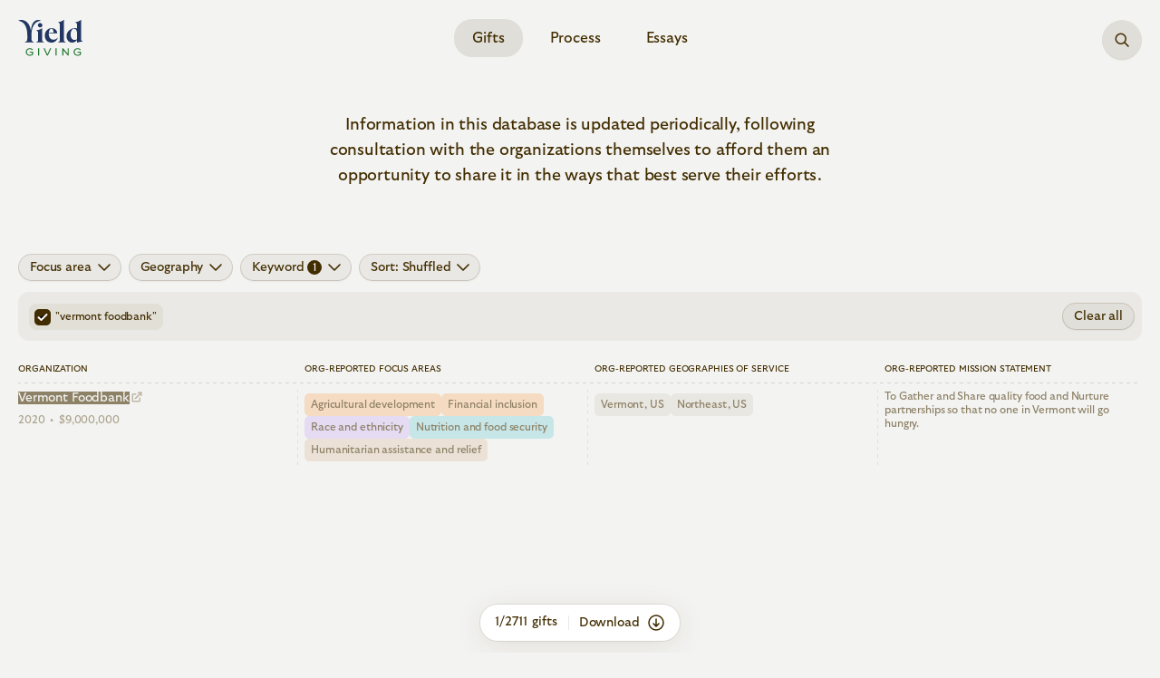

--- FILE ---
content_type: text/css; charset=utf-8
request_url: https://yieldgiving.com/css/application.4df89aee67b3a9025ad9.css
body_size: 10542
content:
@keyframes loader{0%{transform:rotate(0deg)}to{transform:rotate(360deg)}}@keyframes reveal{0%{opacity:0}to{opacity:1}}*,::after,::before{box-sizing:border-box;border-width:0;border-style:solid;border-color:currentColor}::after,::before{--tw-content:''}html{line-height:1.5;-webkit-text-size-adjust:100%;-moz-tab-size:4;-o-tab-size:4;tab-size:4;font-family:ui-sans-serif,system-ui,-apple-system,BlinkMacSystemFont,"Segoe UI",Roboto,"Helvetica Neue",Arial,"Noto Sans",sans-serif,"Apple Color Emoji","Segoe UI Emoji","Segoe UI Symbol","Noto Color Emoji"}body{margin:0;line-height:inherit}hr{height:0;color:inherit;border-top-width:1px}abbr:where([title]){-webkit-text-decoration:underline dotted;text-decoration:underline dotted}h1,h2,h3,h4,h5,h6{font-size:inherit;font-weight:inherit}a{color:inherit;text-decoration:inherit}b,strong{font-weight:bolder}code,kbd,pre,samp{font-family:ui-monospace,SFMono-Regular,Menlo,Monaco,Consolas,"Liberation Mono","Courier New",monospace;font-size:1em}small{font-size:80%}sub,sup{font-size:75%;line-height:0;position:relative;vertical-align:baseline}sub{bottom:-.25em}sup{top:-.5em}table{text-indent:0;border-color:inherit;border-collapse:collapse}button,input,optgroup,select,textarea{font-family:inherit;font-size:100%;font-weight:inherit;line-height:inherit;color:inherit;margin:0;padding:0}button,select{text-transform:none}[type=button],[type=reset],[type=submit],button{-webkit-appearance:button;background-color:transparent;background-image:none}:-moz-focusring{outline:auto}:-moz-ui-invalid{box-shadow:none}progress{vertical-align:baseline}::-webkit-inner-spin-button,::-webkit-outer-spin-button{height:auto}[type=search]{-webkit-appearance:textfield;outline-offset:-2px}::-webkit-search-decoration{-webkit-appearance:none}::-webkit-file-upload-button{-webkit-appearance:button;font:inherit}summary{display:list-item}blockquote,dd,dl,figure,h1,h2,h3,h4,h5,h6,hr,p,pre{margin:0}fieldset,menu,ol,ul{margin:0;padding:0}legend{padding:0}menu,ol,ul{list-style:none}textarea{resize:vertical}input::-moz-placeholder,textarea::-moz-placeholder{opacity:1;color:#9ca3af}input::placeholder,textarea::placeholder{opacity:1;color:#9ca3af}[role=button],button{cursor:pointer}:disabled{cursor:default}audio,canvas,embed,iframe,img,object,svg,video{display:block;vertical-align:middle}img,video{max-width:100%;height:auto}:root{--breakpoint:"xs";--container-width:unset;--inner-gutter:20px;--outer-gutter:12px;--grid-columns:12;--env:"production";--grid-column-bg:rgba(127, 255, 255, 0.25)}@media (min-width:620px){:root{--breakpoint:"sm";--container-width:unset;--inner-gutter:20px;--outer-gutter:12px;--grid-columns:12}}@media (min-width:740px){:root{--breakpoint:"md";--container-width:unset;--inner-gutter:20px;--outer-gutter:20px;--grid-columns:12}}@media (min-width:960px){:root{--breakpoint:"lg";--container-width:unset;--inner-gutter:20px;--outer-gutter:20px;--grid-columns:12}}@media (min-width:1280px){:root{--breakpoint:"xl";--container-width:unset;--inner-gutter:20px;--outer-gutter:20px;--grid-columns:12}}@media (min-width:1440px){:root{--breakpoint:"xxl";--container-width:unset;--inner-gutter:20px;--outer-gutter:20px;--grid-columns:12}}.container{width:calc(var(--container-width, 100%) - (2*var(--breakout-container-outer-gutter, var(--container-outer-gutter, var(--outer-gutter, 0)))));margin-right:auto;margin-left:auto}.container>*{--container-outer-gutter:0;--breakout-container-outer-gutter:0}.gap-gutter{grid-gap:var(--inner-gutter)}.gap-y-gutter{grid-row-gap:var(--inner-gutter)}.gap-x-gutter{grid-column-gap:var(--inner-gutter)}.scrollbar-thin,.scrollbar-thin-collapse{--scrollbar-width:10px;--scrollbar-padding:2px;--scrollbar-bg:#fafafa;--scrollbar-fg:#c1c1c1;--scrollbar-border:#e8e8e8;scrollbar-width:thin}.scrollbar-thin-collapse::-webkit-scrollbar,.scrollbar-thin::-webkit-scrollbar{width:var(--scrollbar-width, unset);height:var(--scrollbar-width, unset)}.scrollbar-thin-collapse::-webkit-scrollbar-track,.scrollbar-thin::-webkit-scrollbar-track{background:var(--scrollbar-bg)}.scrollbar-thin-collapse::-webkit-scrollbar-track:horizontal,.scrollbar-thin::-webkit-scrollbar-track:horizontal{border-top:1px solid var(--scrollbar-border);border-bottom:1px solid var(--scrollbar-border)}.scrollbar-thin-collapse::-webkit-scrollbar-track:vertical,.scrollbar-thin::-webkit-scrollbar-track:vertical{border-left:1px solid var(--scrollbar-border);border-right:1px solid var(--scrollbar-border)}.scrollbar-thin-collapse::-webkit-scrollbar-thumb,.scrollbar-thin::-webkit-scrollbar-thumb{background:var(--scrollbar-fg);border-radius:20px;border:var(--scrollbar-padding) solid transparent;background-clip:content-box}[class*=scrollbar-thumb-],[class*=scrollbar-track-]{--scrollbar-bg:#fafafa;--scrollbar-fg:#c1c1c1;--scrollbar-border:#e8e8e8;scrollbar-color:var(--scrollbar-fg) var(--scrollbar-bg)}[class*=scrollbar-thumb-]::-webkit-scrollbar,[class*=scrollbar-track-]::-webkit-scrollbar{width:var(--scrollbar-width, 15px);height:var(--scrollbar-width, 15px)}[class*=scrollbar-thumb-]::-webkit-scrollbar-track,[class*=scrollbar-track-]::-webkit-scrollbar-track{background:var(--scrollbar-bg)}[class*=scrollbar-thumb-]::-webkit-scrollbar-track:horizontal,[class*=scrollbar-track-]::-webkit-scrollbar-track:horizontal{border-top:1px solid var(--scrollbar-border);border-bottom:1px solid var(--scrollbar-border)}[class*=scrollbar-thumb-]::-webkit-scrollbar-track:vertical,[class*=scrollbar-track-]::-webkit-scrollbar-track:vertical{border-left:1px solid var(--scrollbar-border);border-right:1px solid var(--scrollbar-border)}[class*=scrollbar-thumb-]::-webkit-scrollbar-thumb,[class*=scrollbar-track-]::-webkit-scrollbar-thumb{background:var(--scrollbar-fg);border-radius:20px;border:var(--scrollbar-padding, 4px) solid transparent;background-clip:content-box}.scrollbar-track-default{--scrollbar-bg:rgba(0,0,0,0);--scrollbar-border:var(--scrollbar-bg)}.scrollbar-thumb-default{--scrollbar-fg:var(--brown-70)}:root{--sans:"GT-Ultra", Helvetica, Arial, sans-serif;--mono:"Lucida Console", Courier, monospace}.f-heading-1{font-family:var(--sans);font-weight:400;font-size:2.25rem;line-height:1.3;letter-spacing:-.02em}@media (min-width:960px){.f-heading-1{font-size:2.8125rem}}@media (min-width:1280px){.f-heading-1{font-size:3.1875rem}}@media (min-width:1440px){.f-heading-1{font-size:4.0625rem}}.f-heading-2,.f-heading-3{font-family:var(--sans);font-weight:400;font-size:2.25rem;line-height:1.3;letter-spacing:-.02em}.f-heading-3{font-size:2rem}.f-body-1,.f-body-2{font-family:var(--sans);font-size:1.125rem;line-height:1.6;letter-spacing:-.01em}.f-body-2{font-size:1rem}.f-ui-1,.f-ui-2,.f-ui-3,.f-ui-4,.f-ui-5,.f-ui-6,.f-ui-7{font-family:var(--sans);font-size:1.4375rem;line-height:1.3;font-weight:400;letter-spacing:-.01em}.f-ui-2,.f-ui-3,.f-ui-4,.f-ui-5,.f-ui-6,.f-ui-7{font-size:1.25rem}.f-ui-3,.f-ui-4,.f-ui-5,.f-ui-6,.f-ui-7{font-size:1.125rem}.f-ui-4,.f-ui-5,.f-ui-6,.f-ui-7{font-size:1rem}.f-ui-5,.f-ui-6,.f-ui-7{font-size:.875rem}.f-ui-6,.f-ui-7{font-size:.75rem}.f-ui-7{font-size:.625rem;text-transform:uppercase}.f-code{font-family:var(--mono);font-size:.875rem;line-height:1.2;font-weight:400}*,::after,::before{--tw-border-spacing-x:0;--tw-border-spacing-y:0;--tw-translate-x:0;--tw-translate-y:0;--tw-rotate:0;--tw-skew-x:0;--tw-skew-y:0;--tw-scale-x:1;--tw-scale-y:1;--tw-pan-x:  ;--tw-pan-y:  ;--tw-pinch-zoom:  ;--tw-scroll-snap-strictness:proximity;--tw-ordinal:  ;--tw-slashed-zero:  ;--tw-numeric-figure:  ;--tw-numeric-spacing:  ;--tw-numeric-fraction:  ;--tw-ring-inset:  ;--tw-ring-offset-width:0px;--tw-ring-offset-color:#fff;--tw-ring-color:rgb(59 130 246 / 0.5);--tw-ring-offset-shadow:0 0 #0000;--tw-ring-shadow:0 0 #0000;--tw-shadow:0 0 #0000;--tw-shadow-colored:0 0 #0000;--tw-blur:  ;--tw-brightness:  ;--tw-contrast:  ;--tw-grayscale:  ;--tw-hue-rotate:  ;--tw-invert:  ;--tw-saturate:  ;--tw-sepia:  ;--tw-drop-shadow:  ;--tw-backdrop-blur:  ;--tw-backdrop-brightness:  ;--tw-backdrop-contrast:  ;--tw-backdrop-grayscale:  ;--tw-backdrop-hue-rotate:  ;--tw-backdrop-invert:  ;--tw-backdrop-opacity:  ;--tw-backdrop-saturate:  ;--tw-backdrop-sepia:  }::backdrop{--tw-border-spacing-x:0;--tw-border-spacing-y:0;--tw-translate-x:0;--tw-translate-y:0;--tw-rotate:0;--tw-skew-x:0;--tw-skew-y:0;--tw-scale-x:1;--tw-scale-y:1;--tw-pan-x:  ;--tw-pan-y:  ;--tw-pinch-zoom:  ;--tw-scroll-snap-strictness:proximity;--tw-ordinal:  ;--tw-slashed-zero:  ;--tw-numeric-figure:  ;--tw-numeric-spacing:  ;--tw-numeric-fraction:  ;--tw-ring-inset:  ;--tw-ring-offset-width:0px;--tw-ring-offset-color:#fff;--tw-ring-color:rgb(59 130 246 / 0.5);--tw-ring-offset-shadow:0 0 #0000;--tw-ring-shadow:0 0 #0000;--tw-shadow:0 0 #0000;--tw-shadow-colored:0 0 #0000;--tw-blur:  ;--tw-brightness:  ;--tw-contrast:  ;--tw-grayscale:  ;--tw-hue-rotate:  ;--tw-invert:  ;--tw-saturate:  ;--tw-sepia:  ;--tw-drop-shadow:  ;--tw-backdrop-blur:  ;--tw-backdrop-brightness:  ;--tw-backdrop-contrast:  ;--tw-backdrop-grayscale:  ;--tw-backdrop-hue-rotate:  ;--tw-backdrop-invert:  ;--tw-backdrop-opacity:  ;--tw-backdrop-saturate:  ;--tw-backdrop-sepia:  }.s-data-loading::before{background-color:var(--brown-5);content:'';position:fixed;z-index:10;top:0;left:0;right:0;bottom:0;opacity:.5}.s-data-loading::after{content:'';position:fixed;z-index:11;left:50%;top:50%;width:40px;height:40px;margin:-20px 0 0 -20px;border-radius:50%;border:4px solid var(--brown-20);border-top-color:var(--brown);animation:loader 1s linear infinite}:root{--page-transition-time:500ms}.s-page-transition-entering,.s-page-transition-leaving,.s-page-transition-pre-setup{pointer-events:none;cursor:wait}[data-component=global-footer],main{transition-property:color,background-color,border-color,text-decoration-color,fill,stroke,opacity,box-shadow,transform,filter,backdrop-filter;transition-property:color,background-color,border-color,text-decoration-color,fill,stroke,opacity,box-shadow,transform,filter,backdrop-filter,-webkit-backdrop-filter;transition-timing-function:cubic-bezier(.4,0,.2,1);transition-duration:150ms;transition-duration:var(--page-transition-time)}.s-page-transition-leaving [data-component=global-footer],.s-page-transition-leaving main{--tw-translate-y:1.25rem;transform:translate(var(--tw-translate-x),var(--tw-translate-y)) rotate(var(--tw-rotate)) skewX(var(--tw-skew-x)) skewY(var(--tw-skew-y)) scaleX(var(--tw-scale-x)) scaleY(var(--tw-scale-y));opacity:0}[data-component=checkbox] input[type=checkbox]:checked~svg .s-page-transition-error [data-component=global-footer],[data-component=checkbox] input[type=checkbox]:checked~svg .s-page-transition-leaving [data-component=global-footer],[data-component=checkbox] input[type=checkbox]:checked~svg .s-page-transition-pre-setup [data-component=global-footer],[data-component=checkbox] input[type=checkbox]:checked~svg.opacity-0,[data-component=checkbox] input[type=checkbox]:checked~svg.s-page-transition-error main,[data-component=checkbox] input[type=checkbox]:checked~svg.s-page-transition-leaving main,[data-component=checkbox] input[type=checkbox]:checked~svg.s-page-transition-pre-setup main{opacity:1}.s-page-transition-entering [data-component=global-footer],.s-page-transition-entering main{--tw-translate-y:0rem;transform:translate(var(--tw-translate-x),var(--tw-translate-y)) rotate(var(--tw-rotate)) skewX(var(--tw-skew-x)) skewY(var(--tw-skew-y)) scaleX(var(--tw-scale-x)) scaleY(var(--tw-scale-y));opacity:1}.s-page-transition-error [data-component=global-footer],.s-page-transition-error main,.s-page-transition-pre-setup [data-component=global-footer],.s-page-transition-pre-setup main{transform:translate(var(--tw-translate-x),var(--tw-translate-y)) rotate(var(--tw-rotate)) skewX(var(--tw-skew-x)) skewY(var(--tw-skew-y)) scaleX(var(--tw-scale-x)) scaleY(var(--tw-scale-y));opacity:0}.s-page-transition-pre-setup [data-component=global-footer],.s-page-transition-pre-setup main{--tw-translate-y:-1.25rem;transition-property:none}.s-page-transition-error{overflow-y:hidden}.s-page-transition-error [data-component=global-footer],.s-page-transition-error main{--tw-translate-y:0rem}:root{--black:#000;--black--40pc:rgba(0,0,0,0.4);--brown:#422d00;--brown--15pc:rgba(66,45,0,0.15);--brown--10pc:rgba(66,45,0,0.1);--brown--5pc:rgba(66,45,0,0.05);--brown-70:#776745;--brown-58:#988b6f;--brown-20:#d8d5cd;--brown-20--0pc:#d8d5cd00;--brown-16:#e1dfd9;--brown-12:#e2dfd7;--brown-10:#eae9e5;--brown-5:#f3f3f1;--brown-5--0pc:#f3f3f100;--white:#fff;--white--50pc:rgba(255,255,255,0.5);--white--20pc:rgba(255,255,255,0.2);--expressive-01:var(--green);--expressive-02:var(--orange);--expressive-03:var(--yellow);--expressive-04:var(--red);--expressive-05:var(--pink);--expressive-06:var(--purple);--expressive-07:var(--blue);--expressive-08:var(--stone);--bg-default:var(--brown-5)}[class*=grid-line-]>*{position:relative}[class*=grid-line-]>::after,[class*=grid-line-]>::before{content:attr(👻);position:absolute;z-index:0;pointer-events:none}.grid-cols-1[class*=grid-line-x][class*=grid-line-x]>:nth-child(n)::before{border-bottom-width:1px}.grid-cols-1[class*=grid-line-xfull]>:nth-child(n)::before{left:0;right:0}.grid-cols-1[class*=grid-line-x]>:nth-child(n+1)::before{right:0}.grid-cols-1[class*=grid-line-x]>:nth-child(n+1):nth-last-child(-n+1)::before,.grid-cols-1[class*=grid-line-x]>:nth-child(n+1):nth-last-child(-n+1)~::before{border-bottom-width:0}.grid-cols-2[class*=grid-line-x][class*=grid-line-x]>:nth-child(n)::before{border-bottom-width:1px}.grid-cols-2[class*=grid-line-xfull]>:nth-child(n)::before{left:calc(var(--inner-gutter)/-2);right:calc(var(--inner-gutter)/-2)}.grid-cols-2[class*=grid-line-x]>:nth-child(2n+1)::before{left:0}.grid-cols-2[class*=grid-line-x]>:nth-child(2n+2)::before{right:0}.grid-cols-2[class*=grid-line-x]>:nth-child(2n+1):nth-last-child(-n+2)::before,.grid-cols-2[class*=grid-line-x]>:nth-child(2n+1):nth-last-child(-n+2)~::before{border-bottom-width:0}.grid-cols-2[class*=grid-line-y][class*=grid-line-y]>:nth-child(n)::after{border-right-width:1px}.grid-cols-2[class*=grid-line-y][class*=grid-line-y]>:nth-child(2n+2)::after{border-right-width:0}.grid-cols-2[class*=grid-line-y][class*=grid-line-y]>:nth-child(-n+2)::after{top:0}.grid-cols-2[class*=grid-line-y][class*=grid-line-y]>:nth-child(2n+1):nth-last-child(-n+2)::after,.grid-cols-2[class*=grid-line-y][class*=grid-line-y]>:nth-child(2n+1):nth-last-child(-n+2)~li::after,.grid-cols-3[class*=grid-line-y][class*=grid-line-y]>:nth-child(3n+1):nth-last-child(-n+3)::after,.grid-cols-3[class*=grid-line-y][class*=grid-line-y]>:nth-child(3n+1):nth-last-child(-n+3)~li::after{bottom:0}.grid-cols-3[class*=grid-line-x][class*=grid-line-x]>:nth-child(n)::before{border-bottom-width:1px}.grid-cols-3[class*=grid-line-xfull]>:nth-child(n)::before{left:calc(var(--inner-gutter)/-2);right:calc(var(--inner-gutter)/-2)}.grid-cols-3[class*=grid-line-x]>:nth-child(3n+1)::before{left:0}.grid-cols-3[class*=grid-line-x]>:nth-child(3n+3)::before{right:0}.grid-cols-3[class*=grid-line-x]>:nth-child(3n+1):nth-last-child(-n+3)::before,.grid-cols-3[class*=grid-line-x]>:nth-child(3n+1):nth-last-child(-n+3)~::before{border-bottom-width:0}.grid-cols-3[class*=grid-line-y][class*=grid-line-y]>:nth-child(n)::after{border-right-width:1px}.grid-cols-3[class*=grid-line-y][class*=grid-line-y]>:nth-child(3n+3)::after{border-right-width:0}.grid-cols-3[class*=grid-line-y][class*=grid-line-y]>:nth-child(-n+3)::after{top:0}.w-10-cols{width:calc(((10/var(--container-grid-columns, var(--grid-columns)))*100%) - (var(--inner-gutter) - (10/var(--container-grid-columns, var(--grid-columns))*var(--inner-gutter))))}.cols-container>.w-10-cols{width:calc(((10/var(--container-grid-columns, var(--grid-columns)))*(100% - var(--inner-gutter))) - (var(--inner-gutter) - (10/var(--container-grid-columns, var(--grid-columns))*var(--inner-gutter))))}.w-10-cols>*{--container-grid-columns:10}[data-component=checkbox] input[type=checkbox][data-focus-method=key]:focus+label::before{content:'';position:absolute;z-index:1;left:-7px;right:-7px;top:-7px;bottom:-7px;border-radius:5px;border:4px solid var(--brown);pointer-events:none}[data-component=modal][data-modal-open=false]{pointer-events:none}[data-component=modal] [data-modal-dialog],[data-component=modal][data-modal-open=true]{-webkit-backface-visibility:hidden;backface-visibility:hidden;perspective:1000}[data-component=modal][data-modal-open=false] [data-modal-backdrop]{opacity:0}[data-component=modal] [data-modal-dialog]{transform:var(--translate)}[data-component=modal] [data-modal-dialog-inner]{transform:var(--transform);opacity:var(--opacity)}[data-component=modal][data-modal-open=false] [data-modal-dialog]{--translate:translateY(100%);will-change:transform}[data-component=modal][data-modal-open=false] [data-modal-dialog-inner]{--transform:translateY(50px);--opacity:0}@supports not ((-webkit-backdrop-filter:blur(30px)) or (backdrop-filter:blur(30px))){.container{transition:filter 300ms}}[data-component=modal][data-modal-type=default] [data-modal-dialog],[data-component=modal][data-modal-type=menu] [data-modal-dialog]{max-height:100vh;max-height:calc(var(--vh, 1vh)*100);max-height:100svh}[data-component=modal][data-modal-type=default] [data-modal-dialog-inner],[data-component=modal][data-modal-type=menu] [data-modal-dialog-inner]{height:100vh;height:calc(var(--vh, 1vh)*100);height:100svh}@media (min-width:740px){@-moz-document url-prefix(){[data-component=modal] [data-modal-backdrop]{background-color:rgba(255,255,255,.5)}}[data-component=modal][data-modal-open=false] [data-modal-dialog]{--translate:translateX(402px)}[data-component=modal][data-modal-open=false] [data-modal-dialog-inner]{--transform:translateX(50px) scaleX(1.05)}[data-component=modal][data-modal-type=default] [data-modal-dialog],[data-component=modal][data-modal-type=menu] [data-modal-dialog]{max-height:unset}[data-component=modal][data-modal-type=default] [data-modal-dialog-inner],[data-component=modal][data-modal-type=menu] [data-modal-dialog-inner]{height:100%}[data-component=modal][data-modal-type*=mini] [data-modal-dialog]{--top:72px;position:relative;left:calc(50% - 245px);right:auto;top:var(--top);bottom:auto;width:490px;height:auto;min-height:210px;max-height:calc(90vh - var(--top) - var(--top))}[data-component=modal][data-modal-type*=mini] [data-modal-dialog].absolute{position:absolute}[data-component=modal][data-modal-type*=mini] [data-modal-dialog].fixed{position:fixed}[data-component=modal][data-modal-type*=mini] [data-modal-dialog]::after{content:'';position:absolute;z-index:0;left:0;right:0;top:0;bottom:0;border-radius:inherit;pointer-events:none;mix-blend-mode:none;box-shadow:0 5px 30px rgba(66,45,0,.1)}[data-component=modal][data-modal-type*=mini] [data-modal-dialog-inner]{min-height:210px;max-height:calc(90vh - var(--top) - var(--top))}[data-component=modal][data-modal-type*=mini-share] [data-modal-dialog]{left:calc(50% - 195px);width:390px}[data-component=modal][data-modal-open=false][data-modal-type*=mini] [data-modal-dialog]{--translate:translateY(5px);opacity:0}[data-component=modal][data-modal-open=false][data-modal-type*=mini] [data-modal-dialog-inner]{--transform:translateY(5px)}[data-component=modal][data-modal-open=true][data-modal-type*=mini] [data-modal-dialog]{--translate:translateY(0);opacity:1;transition-delay:200ms}[data-component=modal][data-modal-open=true][data-modal-open=false][data-modal-type*=mini] [data-modal-dialog-inner]{--transform:translateY(0)}[data-component=modal][data-modal-open=false][data-modal-type*=mini] [data-modal-backdrop]{transition-delay:200ms}[data-component=modal][data-modal-type=flex] [data-modal-dialog-inner]{height:100vh;height:calc(var(--vh, 1vh)*100);height:100svh}}[data-component=modal][data-modal-open=true][data-modal-dragging=true] [data-modal-dialog]{transition:none!important}[data-component=modal][data-modal-open=true][data-modal-dragging=true] [data-modal-dialog] *{pointer-events:none}[data-component=modal][data-modal-id=geographyCombo][data-scrolled=false] [data-locationsearch-formcontainer],[data-component=modal][data-modal-id=geographyCombo][data-scrolled=true] [data-modal-header],[data-component=modal][data-scrolled=false] [data-modal-header]{border-color:transparent}[data-component=tag][data-theme]:not([data-theme=""]){color:var(--brown);border-color:var(--background, var(--brown-12));background-color:var(--background, var(--brown-12))}[data-component=tag][data-theme]:not([data-theme=""]).hover\:border-darkest:hover{border-color:var(--brown)}[data-component=tag][data-active=true]~[data-component=tag][data-active=false]:not(:hover){border-color:transparent;background-color:var(--brown-12)}[data-component=tag][data-active=true]~[data-component=tag][data-active=false]:hover{border-color:var(--brown)}[data-component=tag][data-type=locations][data-active=false][data-type-active=true]:not(:focus,:hover){border-color:var(--brown-12);background-color:transparent}[data-component*=wysiwyg]{font-family:var(--sans);font-size:1.125rem;line-height:1.6;letter-spacing:-.01em}[data-component*=wysiwyg] h2:before,[data-component*=wysiwyg] h3:before,[data-component*=wysiwyg] h4:before{content:'';display:block;clear:both}[data-component*=wysiwyg] h2+h2,[data-component*=wysiwyg] h2+h3,[data-component*=wysiwyg] h3+h2,[data-component*=wysiwyg] h3+h3{margin-top:0}[data-component*=wysiwyg] ol,[data-component*=wysiwyg] p,[data-component*=wysiwyg] ul{font-family:var(--sans);font-size:1.125rem;line-height:1.6;letter-spacing:-.01em;margin-top:1.75rem}[data-component*=wysiwyg] h2+ol,[data-component*=wysiwyg] h2+ul,[data-component*=wysiwyg] h3+ol,[data-component*=wysiwyg] h3+p,[data-component*=wysiwyg] h3+ul{margin-top:1rem}[data-component*=wysiwyg] ol{list-style-type:decimal;padding-left:1em}[data-component*=wysiwyg] ul{list-style-type:disc;padding-left:1em}[data-component*=wysiwyg] ol li:not(:first-child),[data-component*=wysiwyg] ul li:not(:first-child){margin-top:1rem}[data-component*=wysiwyg] .ql-size-small,[data-component*=wysiwyg] small{font-family:var(--sans);font-size:.875rem;line-height:1.3;font-weight:400;letter-spacing:-.01em;margin-top:1.75rem;display:inline-block}[data-component*=wysiwyg]>.ql-size-small,[data-component*=wysiwyg]>small{display:block}[data-component*=wysiwyg] * .ql-size-small:not(a)::after{content:"\2009"}[data-component*=wysiwyg] [class*=ql-indent-]{--indent:6em;padding-left:var(--indent);padding-right:var(--indent)}[data-component*=wysiwyg] .ql-indent-1{--indent:2em}[data-component*=wysiwyg] .ql-indent-2{--indent:4em}[data-component*=wysiwyg] .ql-indent-3{--indent:6em}[data-component*=wysiwyg] hr{margin-top:3.75rem;margin-bottom:3.75rem;height:.0625rem;width:100%;border-width:0;background-color:transparent;background-image:url("data:image/svg+xml,%3Csvg width=%27100%25%27 height=%272%27 xmlns=%27http://www.w3.org/2000/svg%27%3E%3Cline x1=%270%27 y1=%270%27 x2=%27100%25%27 y2=%270%27 stroke=%27rgba%2866,45,0,0.33%29%27 stroke-width=%272%27 stroke-dasharray=%272,6%27 stroke-dashoffset=%270%27 stroke-linecap=%27round%27 /%3E%3C/svg%3E")}[data-component*=wysiwyg] a{-webkit-tap-highlight-color:transparent;text-decoration-line:underline}[data-component*=wysiwyg] a:focus{outline:0}[data-component*=wysiwyg] a[data-focus-method=key],[data-component*=wysiwyg] a[data-focus-method=key]:focus{position:relative}[data-component*=wysiwyg] a.absolute[data-focus-method=key],[data-component*=wysiwyg] a.absolute[data-focus-method=key]:focus{position:absolute}[data-component*=wysiwyg] a[data-focus-method=key]:focus::before{border-width:4px;border-color:var(--brown);content:'';position:absolute;z-index:1;left:-7px;right:-7px;top:-7px;bottom:-7px;border-radius:5px;pointer-events:none}.focus[data-focus-method=key][data-component=btn]:focus::before,.focus[data-focus-method=key][data-component=chip]:focus::before,[data-component*=wysiwyg] a[data-focus-method=key][data-component=btn]:focus::before,[data-component*=wysiwyg] a[data-focus-method=key][data-component=chip]:focus::before{border-radius:40px}.focus[data-focus-method=key][data-component=tag]:focus::before,.focus[data-focus-method=key][data-switchbtns-btn]:focus::before,[data-component*=wysiwyg] a[data-focus-method=key][data-component=tag]:focus::before,[data-component*=wysiwyg] a[data-focus-method=key][data-switchbtns-btn]:focus::before{left:-4px;right:-4px;top:-4px;bottom:-4px}.bg-darkest .focus[data-focus-method=key]:focus::before,.bg-darkest [data-component*=wysiwyg] a[data-focus-method=key]:focus::before,mark .focus[data-focus-method=key]:focus::before{border-color:var(--white)}.focus[data-focus-method=key][data-component=btn][data-component-type=quaternary]:focus::before,[data-component*=wysiwyg] a[data-focus-method=key][data-component=btn][data-component-type=quaternary]:focus::before{border-radius:18px}.focus[data-component=findtrigger][data-focus-method=key]:focus::before,[data-component*=wysiwyg] a[data-component=findtrigger][data-focus-method=key]:focus::before{border-radius:15px}[data-component=filterbar] button[data-focus-method=key].focus:focus::before,[data-component=filterbar] button[data-focus-method=key][data-component*=wysiwyg] a:focus::before,[data-component=share] .focus[data-share-network][data-focus-method=key]:focus::before,[data-component=share] [data-component*=wysiwyg] a[data-share-network][data-focus-method=key]:focus::before{top:-.25rem;right:-.25rem;bottom:-.25rem;left:-.25rem;border-radius:15px}[data-keywordsearch-link][data-component*=wysiwyg] a[data-focus-method=key]:focus,[data-locationsearch-link][data-component*=wysiwyg] a[data-focus-method=key]:focus,[data-textsearch-link][data-component*=wysiwyg] a[data-focus-method=key]:focus{background-color:var(--brown-10)}[data-keywordsearch-link][data-component*=wysiwyg] a[data-focus-method=key]:focus::before,[data-locationsearch-link][data-component*=wysiwyg] a[data-focus-method=key]:focus::before,[data-textsearch-link][data-component*=wysiwyg] a[data-focus-method=key]:focus::before{top:0;right:0;bottom:0;left:0;border-radius:15px}[data-keywordsearch-link].focus[data-focus-method=key]:focus svg,[data-keywordsearch-link][data-component*=wysiwyg] a[data-focus-method=key]:focus svg,[data-locationsearch-link].focus[data-focus-method=key]:focus svg,[data-locationsearch-link][data-component*=wysiwyg] a[data-focus-method=key]:focus svg,[data-textsearch-link].focus[data-focus-method=key]:focus svg,[data-textsearch-link][data-component*=wysiwyg] a[data-focus-method=key]:focus svg{visibility:visible}[data-component=filterbar] button[data-behavior=geographyClearBtn].focus:focus::before,[data-component=filterbar] button[data-behavior=geographyClearBtn][data-component*=wysiwyg] a:focus::before,button.focus[data-behavior=geographyClearBtn][data-focus-method=key]:focus::before,button[data-component*=wysiwyg] a[data-behavior=geographyClearBtn][data-focus-method=key]:focus::before{left:.25rem;top:.375rem;right:auto;bottom:auto;height:2rem;width:2rem;border-radius:20px}[data-header-barlink][data-component*=wysiwyg] a[data-focus-method=key]:focus::before{top:0;right:0;bottom:0;left:0}input[data-component*=wysiwyg] a[type=text][data-focus-method=key]:focus,select[data-component*=wysiwyg] a[data-focus-method=key]:focus{outline:4px solid var(--brown)}[data-component*=wysiwyg] a:focus,[data-component*=wysiwyg] a:hover{text-decoration-color:var(--brown)}[data-component*=wysiwyg] * b,[data-component*=wysiwyg] * strong,[data-component*=wysiwyg] b,[data-component*=wysiwyg] strong{font-weight:700}[data-component*=wysiwyg] * em,[data-component*=wysiwyg] * i,[data-component*=wysiwyg] em,[data-component*=wysiwyg] i{font-style:italic}[data-component*=wysiwyg] h2 b,[data-component*=wysiwyg] h2 strong,[data-component*=wysiwyg] h3 b,[data-component*=wysiwyg] h3 strong{font-weight:inherit}[data-component*=wysiwyg] code{font-family:var(--mono);font-size:.875rem;line-height:1.2;font-weight:400;background-color:var(--brown-10);padding:2px 4px}[data-component*=wysiwyg-about] h2,[data-component*=wysiwyg-about] h3{font-family:var(--sans);font-size:1.4375rem;line-height:1.3;font-weight:400;letter-spacing:-.01em;margin-top:1.75rem}[data-component*=wysiwyg-about] h3{font-size:1.25rem}[data-component*=wysiwyg-about]>:first-child,[data-component*=wysiwyg-generic]>:first-child{margin-top:0}[data-component*=wysiwyg-essay] h2,[data-component*=wysiwyg-essay] h3,[data-component*=wysiwyg-generic] h2,[data-component*=wysiwyg-generic] h3{font-family:var(--sans);font-weight:400;font-size:1.75rem;line-height:1.3;letter-spacing:-.02em;margin-top:3.75rem}[data-component*=wysiwyg-essay] h3,[data-component*=wysiwyg-generic] h3{font-size:1.4375rem;letter-spacing:-.01em}[data-component*=wysiwyg-essay-orgs] p{font-family:var(--sans);font-size:.875rem;line-height:1.3;font-weight:400;letter-spacing:-.01em}[data-component*=wysiwyg-essay-orgs] ul{list-style-type:none;padding-left:0}[data-component*=wysiwyg-essay-orgs] ul li:not(:first-child){margin-top:0}[data-component*=wysiwyg-essay-orgs] ul li[class*=ql-indent-]{margin-left:1em;padding-left:0;padding-right:0;list-style-type:disc}[data-component*=wysiwyg-essay-medium] p{margin-top:2.5rem}[data-component=search].s-search-loading [data-search-results]::after{content:'';position:fixed;z-index:11;left:50%;top:50%;width:40px;height:40px;margin:-20px 0 0 -20px;border-radius:50%;border:4px solid var(--brown-20);border-top-color:var(--brown);animation:loader 1s linear infinite}[data-component=letter-listing]>li:not(:first-child){background-image:url("data:image/svg+xml,%3Csvg width=%27100%25%27 height=%272%27 xmlns=%27http://www.w3.org/2000/svg%27%3E%3Cline x1=%270%27 y1=%270%27 x2=%27100%25%27 y2=%270%27 stroke=%27rgba%2866,45,0,0.33%29%27 stroke-width=%272%27 stroke-dasharray=%272,6%27 stroke-dashoffset=%270%27 stroke-linecap=%27round%27 /%3E%3C/svg%3E");background-size:100% 1px;background-position:0 0;background-repeat:no-repeat}.quote-attribution:before{content:"––"}[data-rows-added=false],[data-rows-added=false] td,[data-rows-added=false] tr{height:var(--trMinH, 100vh)}[data-component=table]{transition-property:opacity;transition-timing-function:cubic-bezier(.4,0,.2,1);transition-duration:150ms;width:100%}.s-data-loading [data-component=table],[data-component=table].s-loading{opacity:0}[data-table-row][data-intersecting=false],[data-table-tbody][data-intersecting=false]{visibility:hidden}[data-component=table] .s-no-results,[data-component=table] [data-component=row],[data-component=table] thead tr{background-color:var(--brown-5)}[data-component=table] thead{display:none}[data-component=table] tbody tr{background-image:url("data:image/svg+xml,%3Csvg width=%27100%25%27 height=%272%27 xmlns=%27http://www.w3.org/2000/svg%27%3E%3Cline x1=%270%27 y1=%270%27 x2=%27100%25%27 y2=%270%27 stroke=%27rgba%2866,45,0,0.33%29%27 stroke-width=%272%27 stroke-dasharray=%272,6%27 stroke-dashoffset=%270%27 stroke-linecap=%27round%27 /%3E%3C/svg%3E");background-size:100% 1px;background-position:0 0;background-repeat:no-repeat}[data-component=table] tr{display:flex;flex-flow:column nowrap;vertical-align:top}[data-component=table] tr th{text-align:left}[data-component=table] tbody th:nth-child(1),[data-component=table] td:nth-child(1){padding-top:8px;order:1}[data-component=table] td:nth-child(2){order:3;padding-top:12px}[data-component=table] td:nth-child(3){order:4;padding-top:4px;padding-bottom:12px}[data-component=table] td:nth-child(4){order:2}@media (min-width:740px){[data-component=table] tr{display:grid;grid-template-columns:66.66% 33.33%;grid-template-areas:"name name" "mission giftareas" "mission location" "mission ..."}[data-component=table] tbody th:nth-child(1),[data-component=table] td:nth-child(1){grid-area:name;padding-top:8px}[data-component=table] td:nth-child(2){grid-area:giftareas;padding-top:8px;padding-bottom:0}[data-component=table] td:nth-child(3){grid-area:location;padding-top:4px;padding-bottom:12px}[data-component=table] td:nth-child(4){grid-area:mission;padding-right:32px;padding-top:8px;padding-bottom:12px;background-image:url("data:image/svg+xml,%3Csvg width=%272%27 height=%27100%25%27 xmlns=%27http://www.w3.org/2000/svg%27%3E%3Cline x1=%270%27 y1=%270%27 x2=%270%27 y2=%27100%25%27 stroke=%27rgba%2866,45,0,0.33%29%27 stroke-width=%272%27 stroke-dasharray=%272,6%27 stroke-dashoffset=%270%27 stroke-linecap=%27round%27 /%3E%3C/svg%3E");background-size:1px calc(100% - 20px);background-position:calc(100% - 16px) 10px;background-repeat:no-repeat}}@media (min-width:960px){[data-component=table]{margin-left:calc(var(--outer-gutter, 0px)*-1);margin-right:calc(var(--outer-gutter, 0px)*-1);transition-property:opacity;transition-timing-function:cubic-bezier(.4,0,.2,1);transition-duration:150ms;width:calc(100% + var(--outer-gutter) + var(--outer-gutter));background:0 0}[data-component=table] thead{display:revert;display:contents;display:table-header-group;display:table-row-group}[data-component=table] tr{display:table-row}[data-component=table] tbody tr{background-position:var(--outer-gutter) 0;background-size:calc(100% - var(--outer-gutter) - var(--outer-gutter)) 1px}[data-component=table] tbody tr:not(.s-no-results):hover{background-color:var(--brown-10)}[data-component=table] tr td,[data-component=table] tr th{--grid-columns:16;--padding-left:16px;width:calc((var(--colspan)/var(--grid-columns))*100%);padding-left:var(--padding-left)}[data-component=table] tr td:nth-child(1),[data-component=table] tr th:nth-child(1){--colspan:3;--padding-left:var(--outer-gutter)}[data-component=table] tr td:nth-child(2),[data-component=table] tr td:nth-child(3),[data-component=table] tr th:nth-child(2),[data-component=table] tr th:nth-child(3){--colspan:4}[data-component=table] tr td:nth-child(4),[data-component=table] tr th:nth-child(4){--colspan:5;padding-right:var(--outer-gutter)}@supports (-webkit-hyphens:none){[data-component=table]{width:100%;margin-left:0;margin-right:0}[data-component=table] tbody tr{background-size:100% 1px;background-position:0 0}[data-component=table] tr td:nth-child(1),[data-component=table] tr th:nth-child(1){padding-left:4px}[data-component=table] tr td:nth-child(4),[data-component=table] tr th:nth-child(4){padding-right:4px}}[data-component=table] thead th{padding-bottom:8px}[data-component=table] tbody td,[data-component=table] tbody th{padding-top:8px;padding-bottom:8px}[data-component=table] tbody td:nth-child(2),[data-component=table] tbody td:nth-child(3){padding-top:12px;padding-bottom:12px}[data-component=table] tbody td:not(:first-child){background-image:url("data:image/svg+xml,%3Csvg width=%272%27 height=%27100%25%27 xmlns=%27http://www.w3.org/2000/svg%27%3E%3Cline x1=%270%27 y1=%270%27 x2=%270%27 y2=%27100%25%27 stroke=%27rgba%2866,45,0,0.33%29%27 stroke-width=%272%27 stroke-dasharray=%272,6%27 stroke-dashoffset=%270%27 stroke-linecap=%27round%27 /%3E%3C/svg%3E");background-size:1px calc(100% - 16px);background-position:8px 8px;background-repeat:no-repeat}[data-component=table] [data-table-body] td,[data-component=table] [data-table-body] th{opacity:0;animation:100ms reveal 1 forwards}[data-component=table] [data-table-body]>tr:nth-child(1) td,[data-component=table] [data-table-body]>tr:nth-child(1) th{animation-delay:150ms}[data-component=table] [data-table-body]>tr:nth-child(2) td,[data-component=table] [data-table-body]>tr:nth-child(2) th{animation-delay:200ms}[data-component=table] [data-table-body]>tr:nth-child(3) td,[data-component=table] [data-table-body]>tr:nth-child(3) th{animation-delay:250ms}[data-component=table] [data-table-body]>tr:nth-child(4) td,[data-component=table] [data-table-body]>tr:nth-child(4) th{animation-delay:275ms}[data-component=table] [data-table-body]>tr:nth-child(5) td,[data-component=table] [data-table-body]>tr:nth-child(5) th{animation-delay:300ms}[data-component=table] [data-table-body]>tr:nth-child(6) td,[data-component=table] [data-table-body]>tr:nth-child(6) th,[data-component=table] [data-table-body]>tr:nth-child(6)~tr td,[data-component=table] [data-table-body]>tr:nth-child(6)~tr th{animation-delay:305ms}[data-component=table] [data-table-body]>tr:nth-child(10)~tr td,[data-component=table] [data-table-body]>tr:nth-child(10)~tr th{animation:none;opacity:1}}[data-component=table-bg-loader]::after{content:'';position:fixed;z-index:-1;left:calc(50vw - (.5*var(--outer-gutter)));top:60%;width:40px;height:40px;margin:-20px 0 0 -20px;border-radius:50%;border:4px solid var(--brown-20);border-top-color:var(--brown);animation:loader 1s linear infinite;pointer-events:none}[data-component=table-container]{display:flex;flex-grow:1;flex-direction:column;flex-wrap:nowrap}[data-component=table-container]::before{background-color:var(--brown-5);content:'';display:block;flex:0 0 auto;height:2px}@media (min-width:740px){[data-component=table-container]::before{height:12px}}[data-component=table-container]::after{background-color:var(--brown-5);content:'';display:block;flex:1 1 auto;padding-bottom:40px}[data-component=locationsearch] mark{background-color:transparent;color:var(--brown)}.sr-only{position:absolute;width:1px;height:1px;padding:0;margin:-1px;overflow:hidden;clip:rect(0,0,0,0);white-space:nowrap;border-width:0}.pointer-events-none{pointer-events:none}.pointer-events-auto{pointer-events:auto}.group:hover .group-hover\:visible,.visible{visibility:visible}.invisible{visibility:hidden}.static{position:static}.fixed{position:fixed}.absolute{position:absolute}.relative{position:relative}.inset-0{top:0;right:0;bottom:0;left:0}.top-0{top:0}.right-0{right:0}.left-0{left:0}.-top-1{top:-.0625rem}.top-auto{top:auto}.top-8{top:.5rem}.right-20{right:1.25rem}.bottom-12{bottom:.75rem}.left-4{left:.25rem}.top-4{top:.25rem}.left-16{left:1rem}.top-20{top:1.25rem}.left-\[-99999px\]{left:-99999px}.top-16{top:1rem}.right-12{right:.75rem}.left-12{left:.75rem}.right-16{right:1rem}.bottom-0{bottom:0}.right-9{right:.5625rem}.top-1\/2{top:50%}.top-68{top:4.25rem}.top-12{top:.75rem}.top-1{top:.0625rem}.z-1{z-index:1}.-z-10{z-index:-10}.z-40{z-index:40}.z-10{z-index:10}.z-0{z-index:0}.z-100{z-index:100}.z-50{z-index:50}.order-first{order:-9999}.col-span-3{grid-column:span 3/span 3}.float-right{float:right}.m-0{margin:0}.mx-auto{margin-left:auto;margin-right:auto}.my-8{margin-top:.5rem;margin-bottom:.5rem}.mx-8{margin-left:.5rem;margin-right:.5rem}.mx-4{margin-left:.25rem;margin-right:.25rem}.mx-10{margin-left:.625rem;margin-right:.625rem}.mx-20{margin-left:1.25rem;margin-right:1.25rem}.-mx-20{margin-left:-1.25rem;margin-right:-1.25rem}.-mx-16{margin-left:-1rem;margin-right:-1rem}.my-60{margin-top:3.75rem;margin-bottom:3.75rem}.my-40{margin-top:2.5rem;margin-bottom:2.5rem}.ml-1{margin-left:.0625rem}.mt-2{margin-top:.125rem}.mr-2{margin-right:.125rem}.ml-2{margin-left:.125rem}.mt-4{margin-top:.25rem}.ml-4{margin-left:.25rem}.mt-8{margin-top:.5rem}.ml-12{margin-left:.75rem}.ml-8{margin-left:.5rem}.mt-28{margin-top:1.75rem}.mt-12{margin-top:.75rem}.mr-6{margin-right:.375rem}.-ml-12{margin-left:-.75rem}.mt-6{margin-top:.375rem}.mr-4{margin-right:.25rem}.mt-auto{margin-top:auto}.-mt-10{margin-top:-.625rem}.mt-16{margin-top:1rem}.mt-60{margin-top:3.75rem}.mt-80{margin-top:5rem}.mt-20{margin-top:1.25rem}.mb-28{margin-bottom:1.75rem}.mt-100{margin-top:6.25rem}.mt-40{margin-top:2.5rem}.mb-12{margin-bottom:.75rem}.mr-8{margin-right:.5rem}.-mt-4{margin-top:-.25rem}.ml-20{margin-left:1.25rem}.-mr-1{margin-right:-.0625rem}.mt-24{margin-top:1.5rem}.mt-64{margin-top:4rem}.mb-16{margin-bottom:1rem}.block,.group:hover .group-hover\:block{display:block}.inline-block{display:inline-block}.inline{display:inline}.flex{display:flex}.inline-flex{display:inline-flex}.table{display:table}.table-row{display:table-row}.grid{display:grid}.contents{display:contents}.group:hover .group-hover\:hidden,.hidden{display:none}.aspect-square{aspect-ratio:1/1}.h-5{height:.3125rem}.h-8{height:.5rem}.h-16{height:1rem}.h-20{height:1.25rem}.h-4{height:.25rem}.h-30{height:1.875rem}.h-44{height:2.75rem}.h-auto{height:auto}.h-12{height:.75rem}.h-60{height:3.75rem}.h-48{height:3rem}.h-40{height:2.5rem}.h-52{height:3.25rem}.h-10{height:.625rem}.h-0{height:0}.h-76{height:4.75rem}.h-32{height:2rem}.h-200{height:12.5rem}.max-h-60{max-height:3.75rem}.min-h-40{min-height:2.5rem}.w-5{width:.3125rem}.w-8{width:.5rem}.w-auto{width:auto}.w-20{width:1.25rem}.w-full{width:100%}.w-52{width:3.25rem}.w-50{width:3.125rem}.w-16{width:1rem}.w-80{width:5rem}.w-72{width:4.5rem}.w-1{width:.0625rem}.w-142{width:8.875rem}.w-1\/2{width:50%}.w-9\/12{width:75%}.w-64{width:4rem}.w-200{width:12.5rem}.min-w-16{min-width:1rem}.max-w-6xl{max-width:72rem}.max-w-620{max-width:38.75rem}.max-w-full{max-width:100%}.max-w-450{max-width:28.125rem}.flex-1{flex:1 1 0%}.flex-none{flex:none}.flex-auto{flex:1 1 auto}.flex-shrink-0{flex-shrink:0}.flex-grow,.grow{flex-grow:1}.table-fixed{table-layout:fixed}.border-collapse{border-collapse:collapse}.border-spacing-0{--tw-border-spacing-x:0rem;--tw-border-spacing-y:0rem;border-spacing:var(--tw-border-spacing-x) var(--tw-border-spacing-y)}.origin-left{transform-origin:left}.origin-top-left{transform-origin:top left}.-translate-y-full{--tw-translate-y:-100%}.-translate-y-20,.-translate-y-full,.rotate-180{transform:translate(var(--tw-translate-x),var(--tw-translate-y)) rotate(var(--tw-rotate)) skewX(var(--tw-skew-x)) skewY(var(--tw-skew-y)) scaleX(var(--tw-scale-x)) scaleY(var(--tw-scale-y))}.-translate-y-20{--tw-translate-y:-1.25rem}.rotate-180{--tw-rotate:180deg}.scale-x-0{--tw-scale-x:0}.scale-x-0,.transform{transform:translate(var(--tw-translate-x),var(--tw-translate-y)) rotate(var(--tw-rotate)) skewX(var(--tw-skew-x)) skewY(var(--tw-skew-y)) scaleX(var(--tw-scale-x)) scaleY(var(--tw-scale-y))}.cursor-default{cursor:default}.cursor-pointer{cursor:pointer}.touch-pan-y{--tw-pan-y:pan-y;touch-action:var(--tw-pan-x) var(--tw-pan-y) var(--tw-pinch-zoom)}.grid-cols-1{grid-template-columns:repeat(1,minmax(0,1fr))}.grid-cols-3{grid-template-columns:repeat(3,minmax(0,1fr))}.grid-cols-2{grid-template-columns:repeat(2,minmax(0,1fr))}.flex-row{flex-direction:row}.flex-col{flex-direction:column}.flex-wrap{flex-wrap:wrap}.flex-nowrap{flex-wrap:nowrap}.place-items-center{place-items:center}.items-start{align-items:flex-start}.items-end{align-items:flex-end}.items-center{align-items:center}.justify-start{justify-content:flex-start}.justify-end{justify-content:flex-end}.justify-center{justify-content:center}.justify-between{justify-content:space-between}.gap-4{gap:.25rem}.gap-12{gap:.75rem}.gap-gutter{gap:var(--inner-gutter)}.gap-x-gutter{-moz-column-gap:var(--inner-gutter);column-gap:var(--inner-gutter)}.gap-y-gutter{row-gap:var(--inner-gutter)}.self-center{align-self:center}.overflow-hidden{overflow:hidden}.overflow-y-auto{overflow-y:auto}.overflow-x-hidden{overflow-x:hidden}.overscroll-contain{overscroll-behavior:contain}.overscroll-none{overscroll-behavior:none}.truncate{overflow:hidden;text-overflow:ellipsis}.truncate,.whitespace-nowrap{white-space:nowrap}.rounded-9999{border-radius:9999px}.rounded-40{border-radius:40px}.rounded-5{border-radius:5px}.rounded-20{border-radius:20px}.rounded-9{border-radius:9px}.rounded-8{border-radius:8px}.rounded-12{border-radius:12px}.rounded-full{border-radius:50%}.rounded-15{border-radius:15px}.rounded-l-none{border-top-left-radius:0;border-bottom-left-radius:0}.rounded-r-none{border-top-right-radius:0;border-bottom-right-radius:0}.border{border-width:1px}.border-2{border-width:2px}.border-t{border-top-width:1px}.border-b{border-bottom-width:1px}.border-l-0{border-left-width:0}.border-dark{border-color:var(--brown-16)}.border-soft{border-color:var(--brown--15pc)}.border-transparent{border-color:transparent}.border-darker{border-color:var(--brown-58)}.border-b-dark{border-bottom-color:var(--brown-16)}.border-t-dark{border-top-color:var(--brown-16)}.border-b-soft{border-bottom-color:var(--brown--15pc)}.bg-darkest-soft{background-color:var(--brown--10pc)}.bg-darkest{background-color:var(--brown)}.bg-softer{background-color:var(--brown--5pc)}.bg-inverse{background-color:var(--white)}.bg-transparent{background-color:transparent}.bg-backdrop-sm{background-color:var(--black--40pc)}.bg-default{background-color:var(--brown-5)}.bg-darkerer{background-color:var(--brown-20)}.bg-dark{background-color:var(--brown-10)}.bg-tag{background-color:var(--brown-12)}.bg-gradient-to-b{background-image:linear-gradient(to bottom,var(--tw-gradient-stops))}.bg-gradient-to-t{background-image:linear-gradient(to top,var(--tw-gradient-stops))}.from-bg-default{--tw-gradient-from:var(--brown-5);--tw-gradient-to:rgb(255 255 255 / 0);--tw-gradient-stops:var(--tw-gradient-from), var(--tw-gradient-to)}.p-6{padding:.375rem}.p-12{padding:.75rem}.p-0{padding:0}.p-4{padding:.25rem}.p-16{padding:1rem}.p-40{padding:2.5rem}.p-24{padding:1.5rem}.p-20{padding:1.25rem}.py-4{padding-top:.25rem;padding-bottom:.25rem}.px-6{padding-left:.375rem;padding-right:.375rem}.py-10{padding-top:.625rem;padding-bottom:.625rem}.px-20{padding-left:1.25rem;padding-right:1.25rem}.px-12{padding-left:.75rem;padding-right:.75rem}.px-0{padding-left:0;padding-right:0}.px-60{padding-left:3.75rem;padding-right:3.75rem}.py-8{padding-top:.5rem;padding-bottom:.5rem}.py-6{padding-top:.375rem;padding-bottom:.375rem}.py-2{padding-top:.125rem;padding-bottom:.125rem}.py-14{padding-top:.875rem;padding-bottom:.875rem}.px-10{padding-left:.625rem;padding-right:.625rem}.px-44{padding-left:2.75rem;padding-right:2.75rem}.px-16{padding-left:1rem;padding-right:1rem}.py-32{padding-top:2rem;padding-bottom:2rem}.px-2{padding-left:.125rem;padding-right:.125rem}.px-4{padding-left:.25rem;padding-right:.25rem}.px-8{padding-left:.5rem;padding-right:.5rem}.py-100{padding-top:6.25rem;padding-bottom:6.25rem}.py-12{padding-top:.75rem;padding-bottom:.75rem}.py-gutter{padding-top:var(--inner-gutter);padding-bottom:var(--inner-gutter)}.py-0{padding-top:0;padding-bottom:0}.pt-8{padding-top:.5rem}.pl-28{padding-left:1.75rem}.pl-24{padding-left:1.5rem}.pt-12{padding-top:.75rem}.pb-4{padding-bottom:.25rem}.pb-60{padding-bottom:3.75rem}.pb-20{padding-bottom:1.25rem}.pb-8{padding-bottom:.5rem}.pl-8{padding-left:.5rem}.pt-6{padding-top:.375rem}.pb-6{padding-bottom:.375rem}.pr-16{padding-right:1rem}.pr-6{padding-right:.375rem}.pt-60{padding-top:3.75rem}.pb-12{padding-bottom:.75rem}.pt-4{padding-top:.25rem}.pr-40{padding-right:2.5rem}.pr-8{padding-right:.5rem}.pt-100{padding-top:6.25rem}.pt-24{padding-top:1.5rem}.pb-100{padding-bottom:6.25rem}.pr-52{padding-right:3.25rem}.pr-4{padding-right:.25rem}.text-left{text-align:left}.text-center{text-align:center}.text-right{text-align:right}.align-top{vertical-align:top}.align-text-bottom{vertical-align:text-bottom}.text-sm{font-size:.875rem;line-height:1.25rem}.text-lg{font-size:1.125rem;line-height:1.75rem}.font-semibold{font-weight:600}.font-normal{font-weight:400}.uppercase{text-transform:uppercase}.lowercase{text-transform:lowercase}.italic{font-style:italic}.not-italic{font-style:normal}.leading-7{line-height:1.75rem}.leading-none{line-height:1}.text-default{color:var(--brown)}.text-inverse{color:var(--brown-5)}.text-lighter{color:var(--brown-58)}.text-light{color:var(--brown-70)}.\!text-default{color:var(--brown)!important}.text-transparent{color:transparent}.text-lightest{color:var(--white)}.text-lighterer{color:var(--brown-20)}.underline{text-decoration-line:underline}.antialiased{-webkit-font-smoothing:antialiased;-moz-osx-font-smoothing:grayscale}.opacity-0{opacity:0}.opacity-100{opacity:1}.shadow{--tw-shadow:0 1px 3px 0 rgb(0 0 0 / 0.1), 0 1px 2px -1px rgb(0 0 0 / 0.1);--tw-shadow-colored:0 1px 3px 0 var(--tw-shadow-color), 0 1px 2px -1px var(--tw-shadow-color);box-shadow:var(--tw-ring-offset-shadow, 0 0 #0000),var(--tw-ring-shadow, 0 0 #0000),var(--tw-shadow)}.outline{outline-style:solid}.blur{--tw-blur:blur(8px);filter:var(--tw-blur) var(--tw-brightness) var(--tw-contrast) var(--tw-grayscale) var(--tw-hue-rotate) var(--tw-invert) var(--tw-saturate) var(--tw-sepia) var(--tw-drop-shadow)}.drop-shadow{--tw-drop-shadow:drop-shadow(0 1px 2px rgb(0 0 0 / 0.1)) drop-shadow(0 1px 1px rgb(0 0 0 / 0.06))}.drop-shadow,.filter{filter:var(--tw-blur) var(--tw-brightness) var(--tw-contrast) var(--tw-grayscale) var(--tw-hue-rotate) var(--tw-invert) var(--tw-saturate) var(--tw-sepia) var(--tw-drop-shadow)}.transition,.transition-all,.transition-colors,.transition-opacity,.transition-transform{transition-property:all;transition-timing-function:cubic-bezier(.4,0,.2,1);transition-duration:150ms}.transition,.transition-colors,.transition-opacity,.transition-transform{transition-property:opacity}.transition,.transition-colors,.transition-transform{transition-property:transform}.transition,.transition-colors{transition-property:color,background-color,border-color,text-decoration-color,fill,stroke}.transition{transition-property:color,background-color,border-color,text-decoration-color,fill,stroke,opacity,box-shadow,transform,filter,backdrop-filter;transition-property:color,background-color,border-color,text-decoration-color,fill,stroke,opacity,box-shadow,transform,filter,backdrop-filter,-webkit-backdrop-filter}.delay-200{transition-delay:200ms}.duration-100{transition-duration:100ms}.duration-300{transition-duration:300ms}.duration-200{transition-duration:200ms}.duration-150{transition-duration:150ms}.ease-out{transition-timing-function:cubic-bezier(0,0,.2,1)}.ratio,[class*=keyline-]{position:relative}[class*=keyline-]::before{content:attr(👻);position:absolute;z-index:0;left:calc(var(--inner-gutter)/-2 - 1px);right:calc(var(--inner-gutter)/-2);top:0;bottom:0;border:1px solid transparent;pointer-events:none}[class*=keyline-0]::before{border-right-color:transparent;border-left-color:transparent}.ratio{--ratio:100%;display:block;overflow:hidden}.ratio::before{content:attr(👻);display:block;width:100%;height:0;padding-bottom:var(--ratio)}.ratio>[class*=ratio-content]{position:absolute;left:0;right:0;top:0;bottom:0;width:100%;height:100%}[class*=underline-]{text-decoration-line:underline}.underline-border-darker{text-decoration-color:var(--brown-58)}.line-clamp-2{overflow:hidden;display:-webkit-box;-webkit-box-orient:vertical;-webkit-line-clamp:2}.placeholder\:text-light::-moz-placeholder{color:var(--brown-70)}.placeholder\:text-light::placeholder{color:var(--brown-70)}.first\:mr-4:first-child{margin-right:.25rem}.first\:-ml-4:first-child{margin-left:-.25rem}.first\:mt-0:first-child{margin-top:0}.first\:pt-0:first-child{padding-top:0}.last\:-mr-4:last-child{margin-right:-.25rem}.last\:ml-4:last-child{margin-left:.25rem}.only\:-ml-4:only-child{margin-left:-.25rem}.only\:-mr-4:only-child{margin-right:-.25rem}.only\:-ml-9:only-child{margin-left:-.5625rem}.only\:-mr-9:only-child{margin-right:-.5625rem}.only\:justify-center:only-child{justify-content:center}.empty\:-mr-24:empty{margin-right:-1.5rem}.hover\:border-darkest:hover{border-color:var(--brown)}.hover\:bg-darkest-soft:hover{background-color:var(--brown--10pc)}.hover\:bg-inverse:hover{background-color:var(--white)}.hover\:bg-darkerer:hover{background-color:var(--brown-20)}.hover\:bg-dark:hover{background-color:var(--brown-10)}.hover\:text-default:hover{color:var(--brown)}.group:hover .group-hover\:underline,.hover\:underline:hover{text-decoration-line:underline}.hover\:underline-border-darkest:hover{text-decoration-color:var(--brown)}.focus\:left-20:focus{left:1.25rem}.focus\:left-0:focus{left:0}.focus\:underline-border-darkest:focus{text-decoration-color:var(--brown)}.disabled\:pointer-events-none:disabled{pointer-events:none}.disabled\:hidden:disabled{display:none}.disabled\:border-dark:disabled{border-color:var(--brown-16)}.disabled\:border-transparent:disabled{border-color:transparent}.disabled\:bg-dark:disabled{background-color:var(--brown-10)}.disabled\:bg-transparent:disabled{background-color:transparent}.disabled\:text-light:disabled{color:var(--brown-70)}.disabled\:text-lighter:disabled{color:var(--brown-58)}.disabled\:opacity-50:disabled{opacity:.5}.group:active .group-active\:scale-90{--tw-scale-x:.9;--tw-scale-y:.9;transform:translate(var(--tw-translate-x),var(--tw-translate-y)) rotate(var(--tw-rotate)) skewX(var(--tw-skew-x)) skewY(var(--tw-skew-y)) scaleX(var(--tw-scale-x)) scaleY(var(--tw-scale-y))}.group:active .group-active\:text-light{color:var(--brown-70)}.after\:absolute::after{position:absolute}.after\:inset-0::after{top:0;right:0;bottom:0;left:0}.after\:top-0::after{top:0}.after\:left-28::after{left:1.75rem}.after\:bottom-0::after{bottom:0}.after\:right-0::after{right:0}.after\:z-0::after{z-index:0}.after\:hidden::after{display:none}.after\:rounded-12::after{border-radius:12px}.after\:rounded-20::after{border-radius:20px}.after\:bg-darkest-soft::after{background-color:var(--brown--10pc)}.after\:opacity-0::after{opacity:0}.after\:opacity-100::after,.hover\:after\:opacity-100:hover::after{opacity:1}.after\:transition-all::after{transition-property:all;transition-timing-function:cubic-bezier(.4,0,.2,1);transition-duration:150ms}.after\:duration-200::after{transition-duration:200ms}.after\:content-\[\'\'\]::after{--tw-content:'';content:var(--tw-content)}.before\:pointer-events-none::before{pointer-events:none}.before\:absolute::before{position:absolute}.before\:top-4::before{top:.25rem}.before\:bottom-4::before{bottom:.25rem}.before\:left-0::before{left:0}.before\:top-0::before{top:0}.before\:bottom-0::before{bottom:0}.before\:-left-outer-gutter::before{left:calc(var(--outer-gutter, 0px)*-1)}.before\:-right-outer-gutter::before{right:calc(var(--outer-gutter, 0px)*-1)}.before\:-z-1::before{z-index:-1}.before\:w-1::before{width:.0625rem}.before\:bg-dark::before{background-color:var(--brown-10)}.before\:bg-default::before{background-color:var(--brown-5)}.before\:text-transparent::before{color:transparent}.before\:content-\[\'\'\]::before{--tw-content:'';content:var(--tw-content)}.focus{-webkit-tap-highlight-color:transparent}.focus:focus{outline:0!important}.focus[data-focus-method=key],.focus[data-focus-method=key]:focus{position:relative}.focus.absolute[data-focus-method=key],.focus.absolute[data-focus-method=key]:focus{position:absolute}.focus[data-focus-method=key]:focus::before{border-width:4px;border-color:var(--brown);content:'';position:absolute;z-index:1;left:-7px;right:-7px;top:-7px;bottom:-7px;border-radius:5px;pointer-events:none}[data-card-btn]:focus{outline:0}[data-focus-method=key][data-card-btn]:focus::before{top:-.8125rem;right:-.8125rem;bottom:-.8125rem;left:-.8125rem;border-radius:5px;border-width:4px;border-color:var(--brown)}[data-focus-method=key][data-component=blurrybtn][data-focus-method=key]:focus::before{top:-.125rem;right:-.125rem;bottom:-.125rem;left:-.125rem;border-radius:15px;border-width:4px;border-color:var(--brown);--tw-blur:blur(0);filter:var(--tw-blur) var(--tw-brightness) var(--tw-contrast) var(--tw-grayscale) var(--tw-hue-rotate) var(--tw-invert) var(--tw-saturate) var(--tw-sepia) var(--tw-drop-shadow)}[data-keywordsearch-link].focus[data-focus-method=key]:focus,[data-locationsearch-link].focus[data-focus-method=key]:focus,[data-textsearch-link].focus[data-focus-method=key]:focus{background-color:var(--brown-10)}[data-keywordsearch-link].focus[data-focus-method=key]:focus::before,[data-locationsearch-link].focus[data-focus-method=key]:focus::before,[data-textsearch-link].focus[data-focus-method=key]:focus::before{top:0;right:0;bottom:0;left:0;border-radius:15px}[data-header-barlink].focus[data-focus-method=key]:focus::before{top:0;right:0;bottom:0;left:0}input.focus[type=text][data-focus-method=key]:focus,select.focus[data-focus-method=key]:focus{outline:4px solid var(--brown)!important}.shadow-large,.shadow-small{position:relative}.shadow-large.absolute,.shadow-small.absolute{position:absolute}.shadow-large.fixed,.shadow-small.fixed{position:fixed}.shadow-small::after{box-shadow:0 2px 2px rgba(66,45,0,.05)}.shadow-large::after,.shadow-small::after{content:'';position:absolute;z-index:0;left:0;right:0;top:0;bottom:0;border-radius:inherit;pointer-events:none}.shadow-small::after{mix-blend-mode:multiply}.shadow-large::after{mix-blend-mode:none;box-shadow:0 5px 30px rgba(66,45,0,.1)}*{-webkit-text-decoration-skip-ink:all;text-decoration-skip-ink:all;text-underline-offset:.125em;text-decoration-thickness:1px;text-decoration-style:solid}svg path{vector-effect:non-scaling-stroke}mark{background-color:var(--brown);color:var(--brown-5)}.h-screen{height:100vh;height:calc(var(--vh, 1vh)*100);height:100svh}.max-h-screen{max-height:100vh;max-height:calc(var(--vh, 1vh)*100);max-height:100svh}.min-h-screen{min-height:100vh;min-height:calc(var(--vh, 1vh)*100);min-height:100svh}.max-h-auto{max-height:unset}.overflow-y-overlay{overflow-y:overlay}.scrollbar-min-height::-webkit-scrollbar-thumb{min-height:50px}@supports (-webkit-hyphens:none){.overflow-y-overlay{overflow-y:unset}body.overflow-x-hidden{overflow-x:unset}}.sticky{position:sticky;position:-webkit-sticky}@media (min-width:0){.xs\:border-t-0{border-top-width:0}}@media (min-width:620px){.cols-container>.sm\:ml-0,.sm\:ml-0{margin-left:0}.sm\:block{display:block}.sm\:h-20{height:1.25rem}.sm\:items-center{align-items:center}.sm\:justify-start{justify-content:flex-start}.sm\:justify-between{justify-content:space-between}.sm\:border-t-0{border-top-width:0}.sm\:px-6{padding-left:.375rem;padding-right:.375rem}.sm\:pt-0{padding-top:0}.sm\:text-left{text-align:left}.sm\:text-right{text-align:right}}@media (min-width:740px){.md\:grid-cols-2[class*=grid-line-x][class*=grid-line-x]>:nth-child(n)::before{border-bottom-width:1px}.md\:grid-cols-2[class*=grid-line-xfull]>:nth-child(n)::before{left:calc(var(--inner-gutter)/-2);right:calc(var(--inner-gutter)/-2)}.md\:grid-cols-2[class*=grid-line-x]>:nth-child(2n+1)::before{left:0}.md\:grid-cols-2[class*=grid-line-x]>:nth-child(2n+2)::before{right:0}.md\:grid-cols-2[class*=grid-line-x]>:nth-child(2n+1):nth-last-child(-n+2)::before,.md\:grid-cols-2[class*=grid-line-x]>:nth-child(2n+1):nth-last-child(-n+2)~::before{border-bottom-width:0}.md\:grid-cols-2[class*=grid-line-y][class*=grid-line-y]>:nth-child(n)::after{border-right-width:1px}.md\:grid-cols-2[class*=grid-line-y][class*=grid-line-y]>:nth-child(2n+2)::after{border-right-width:0}.md\:grid-cols-2[class*=grid-line-y][class*=grid-line-y]>:nth-child(-n+2)::after{top:0}.md\:grid-cols-2[class*=grid-line-y][class*=grid-line-y]>:nth-child(2n+1):nth-last-child(-n+2)::after,.md\:grid-cols-2[class*=grid-line-y][class*=grid-line-y]>:nth-child(2n+1):nth-last-child(-n+2)~li::after,.md\:grid-cols-3[class*=grid-line-y][class*=grid-line-y]>:nth-child(3n+1):nth-last-child(-n+3)::after,.md\:grid-cols-3[class*=grid-line-y][class*=grid-line-y]>:nth-child(3n+1):nth-last-child(-n+3)~li::after,.md\:grid-cols-4[class*=grid-line-y][class*=grid-line-y]>:nth-child(4n+1):nth-last-child(-n+4)::after,.md\:grid-cols-4[class*=grid-line-y][class*=grid-line-y]>:nth-child(4n+1):nth-last-child(-n+4)~li::after{bottom:0}.md\:grid-cols-3[class*=grid-line-x][class*=grid-line-x]>:nth-child(n)::before{border-bottom-width:1px}.md\:grid-cols-3[class*=grid-line-xfull]>:nth-child(n)::before{left:calc(var(--inner-gutter)/-2);right:calc(var(--inner-gutter)/-2)}.md\:grid-cols-3[class*=grid-line-x]>:nth-child(3n+1)::before{left:0}.md\:grid-cols-3[class*=grid-line-x]>:nth-child(3n+3)::before{right:0}.md\:grid-cols-3[class*=grid-line-x]>:nth-child(3n+1):nth-last-child(-n+3)::before,.md\:grid-cols-3[class*=grid-line-x]>:nth-child(3n+1):nth-last-child(-n+3)~::before{border-bottom-width:0}.md\:grid-cols-3[class*=grid-line-y][class*=grid-line-y]>:nth-child(n)::after{border-right-width:1px}.md\:grid-cols-3[class*=grid-line-y][class*=grid-line-y]>:nth-child(3n+3)::after{border-right-width:0}.md\:grid-cols-3[class*=grid-line-y][class*=grid-line-y]>:nth-child(-n+3)::after{top:0}.md\:grid-cols-4[class*=grid-line-x][class*=grid-line-x]>:nth-child(n)::before{border-bottom-width:1px}.md\:grid-cols-4[class*=grid-line-xfull]>:nth-child(n)::before{left:calc(var(--inner-gutter)/-2);right:calc(var(--inner-gutter)/-2)}.md\:grid-cols-4[class*=grid-line-x]>:nth-child(4n+1)::before{left:0}.md\:grid-cols-4[class*=grid-line-x]>:nth-child(4n+4)::before{right:0}.md\:grid-cols-4[class*=grid-line-x]>:nth-child(4n+1):nth-last-child(-n+4)::before,.md\:grid-cols-4[class*=grid-line-x]>:nth-child(4n+1):nth-last-child(-n+4)~::before{border-bottom-width:0}.md\:grid-cols-4[class*=grid-line-y][class*=grid-line-y]>:nth-child(n)::after{border-right-width:1px}.md\:grid-cols-4[class*=grid-line-y][class*=grid-line-y]>:nth-child(4n+4)::after{border-right-width:0}.md\:grid-cols-4[class*=grid-line-y][class*=grid-line-y]>:nth-child(-n+4)::after{top:0}.md\:w-6-cols{width:calc(((6/var(--container-grid-columns, var(--grid-columns)))*100%) - (var(--inner-gutter) - (6/var(--container-grid-columns, var(--grid-columns))*var(--inner-gutter))))}.cols-container>.md\:w-6-cols{width:calc(((6/var(--container-grid-columns, var(--grid-columns)))*(100% - var(--inner-gutter))) - (var(--inner-gutter) - (6/var(--container-grid-columns, var(--grid-columns))*var(--inner-gutter))))}.md\:w-6-cols>*{--container-grid-columns:6}.md\:sr-only{position:absolute;width:1px;height:1px;padding:0;margin:-1px;overflow:hidden;clip:rect(0,0,0,0);white-space:nowrap;border-width:0}.md\:not-sr-only{position:static;width:auto;height:auto;padding:0;margin:0;overflow:visible;clip:auto;white-space:normal}.md\:relative{position:relative}.md\:top-12{top:.75rem}.md\:bottom-12{bottom:.75rem}.md\:right-12{right:.75rem}.md\:left-auto{left:auto}.md\:right-8{right:.5rem}.md\:top-80{top:5rem}.md\:z-1{z-index:1}.md\:mx-16{margin-left:1rem;margin-right:1rem}.md\:mx-auto{margin-left:auto;margin-right:auto}.md\:ml-8{margin-left:.5rem}.md\:ml-12{margin-left:.75rem}.md\:-ml-16{margin-left:-1rem}.md\:mb-0{margin-bottom:0}.md\:mt-100{margin-top:6.25rem}.md\:mt-32{margin-top:2rem}.md\:mt-80{margin-top:5rem}.md\:block{display:block}.md\:inline-flex{display:inline-flex}.md\:hidden{display:none}.md\:h-full{height:100%}.md\:h-106{height:6.625rem}.md\:w-390{width:24.375rem}.md\:w-1\/2{width:50%}.md\:w-200{width:12.5rem}.md\:grid-cols-2{grid-template-columns:repeat(2,minmax(0,1fr))}.md\:grid-cols-4{grid-template-columns:repeat(4,minmax(0,1fr))}.md\:grid-cols-3{grid-template-columns:repeat(3,minmax(0,1fr))}.md\:rounded-20{border-radius:20px}.md\:rounded-t-20{border-top-left-radius:20px;border-top-right-radius:20px}.md\:border{border-width:1px}.md\:border-t-0{border-top-width:0}.md\:border-l{border-left-width:1px}.md\:border-t{border-top-width:1px}.md\:border-dark{border-color:var(--brown-16)}.md\:bg-inverse-softer{background-color:var(--white--20pc)}.md\:px-16{padding-left:1rem;padding-right:1rem}.md\:py-20{padding-top:1.25rem;padding-bottom:1.25rem}.md\:px-0{padding-left:0;padding-right:0}.md\:pl-12{padding-left:.75rem}.md\:pt-140{padding-top:8.75rem}.md\:pb-0{padding-bottom:0}.md\:pb-72{padding-bottom:4.5rem}.md\:pt-60{padding-top:3.75rem}.md\:backdrop-blur-lg{--tw-backdrop-blur:blur(16px);-webkit-backdrop-filter:var(--tw-backdrop-blur) var(--tw-backdrop-brightness) var(--tw-backdrop-contrast) var(--tw-backdrop-grayscale) var(--tw-backdrop-hue-rotate) var(--tw-backdrop-invert) var(--tw-backdrop-opacity) var(--tw-backdrop-saturate) var(--tw-backdrop-sepia);backdrop-filter:var(--tw-backdrop-blur) var(--tw-backdrop-brightness) var(--tw-backdrop-contrast) var(--tw-backdrop-grayscale) var(--tw-backdrop-hue-rotate) var(--tw-backdrop-invert) var(--tw-backdrop-opacity) var(--tw-backdrop-saturate) var(--tw-backdrop-sepia)}.md\:line-clamp-none{-webkit-line-clamp:unset}}@media (min-width:960px){.lg\:grid-cols-4[class*=grid-line-x][class*=grid-line-x]>:nth-child(n)::before{border-bottom-width:1px}.lg\:grid-cols-4[class*=grid-line-xfull]>:nth-child(n)::before{left:calc(var(--inner-gutter)/-2);right:calc(var(--inner-gutter)/-2)}.lg\:grid-cols-4[class*=grid-line-x]>:nth-child(4n+1)::before{left:0}.lg\:grid-cols-4[class*=grid-line-x]>:nth-child(4n+4)::before{right:0}.lg\:grid-cols-4[class*=grid-line-x]>:nth-child(4n+1):nth-last-child(-n+4)::before,.lg\:grid-cols-4[class*=grid-line-x]>:nth-child(4n+1):nth-last-child(-n+4)~::before{border-bottom-width:0}.lg\:grid-cols-4[class*=grid-line-y][class*=grid-line-y]>:nth-child(n)::after{border-right-width:1px}.lg\:grid-cols-4[class*=grid-line-y][class*=grid-line-y]>:nth-child(4n+4)::after{border-right-width:0}.lg\:grid-cols-4[class*=grid-line-y][class*=grid-line-y]>:nth-child(-n+4)::after{top:0}.lg\:grid-cols-4[class*=grid-line-y][class*=grid-line-y]>:nth-child(4n+1):nth-last-child(-n+4)::after,.lg\:grid-cols-4[class*=grid-line-y][class*=grid-line-y]>:nth-child(4n+1):nth-last-child(-n+4)~li::after{bottom:0}.lg\:col-span-4{grid-column:span 4/span 4}.lg\:grid-cols-4{grid-template-columns:repeat(4,minmax(0,1fr))}.lg\:px-8{padding-left:.5rem;padding-right:.5rem}}

--- FILE ---
content_type: application/javascript
request_url: https://yieldgiving.com/js/application.457d00d450400f6c9dbd.js
body_size: 48455
content:
(()=>{var t={9069:function(t){t.exports=function(){function t(t,e){for(var n=0;n<e.length;n++){var i=e[n];i.enumerable=i.enumerable||!1,i.configurable=!0,"value"in i&&(i.writable=!0),Object.defineProperty(t,i.key,i)}}function e(e,n,i){return n&&t(e.prototype,n),i&&t(e,i),e}function n(){return(n=Object.assign||function(t){for(var e=1;e<arguments.length;e++){var n=arguments[e];for(var i in n)Object.prototype.hasOwnProperty.call(n,i)&&(t[i]=n[i])}return t}).apply(this,arguments)}function i(t,e){t.prototype=Object.create(e.prototype),t.prototype.constructor=t,t.__proto__=e}function r(t){return(r=Object.setPrototypeOf?Object.getPrototypeOf:function(t){return t.__proto__||Object.getPrototypeOf(t)})(t)}function s(t,e){return(s=Object.setPrototypeOf||function(t,e){return t.__proto__=e,t})(t,e)}function o(t,e,n){return(o=function(){if("undefined"==typeof Reflect||!Reflect.construct)return!1;if(Reflect.construct.sham)return!1;if("function"==typeof Proxy)return!0;try{return Date.prototype.toString.call(Reflect.construct(Date,[],(function(){}))),!0}catch(t){return!1}}()?Reflect.construct:function(t,e,n){var i=[null];i.push.apply(i,e);var r=new(Function.bind.apply(t,i));return n&&s(r,n.prototype),r}).apply(null,arguments)}function a(t){var e="function"==typeof Map?new Map:void 0;return(a=function(t){if(null===t||-1===Function.toString.call(t).indexOf("[native code]"))return t;if("function"!=typeof t)throw new TypeError("Super expression must either be null or a function");if(void 0!==e){if(e.has(t))return e.get(t);e.set(t,n)}function n(){return o(t,arguments,r(this).constructor)}return n.prototype=Object.create(t.prototype,{constructor:{value:n,enumerable:!1,writable:!0,configurable:!0}}),s(n,t)})(t)}function c(t,e){try{var n=t()}catch(t){return e(t)}return n&&n.then?n.then(void 0,e):n}"undefined"!=typeof Symbol&&(Symbol.iterator||(Symbol.iterator=Symbol("Symbol.iterator"))),"undefined"!=typeof Symbol&&(Symbol.asyncIterator||(Symbol.asyncIterator=Symbol("Symbol.asyncIterator")));var l,u="2.9.7",d=function(){};!function(t){t[t.off=0]="off",t[t.error=1]="error",t[t.warning=2]="warning",t[t.info=3]="info",t[t.debug=4]="debug"}(l||(l={}));var h=l.off,f=function(){function t(t){this.t=t}t.getLevel=function(){return h},t.setLevel=function(t){return h=l[t]};var e=t.prototype;return e.error=function(){for(var t=arguments.length,e=new Array(t),n=0;n<t;n++)e[n]=arguments[n];this.i(console.error,l.error,e)},e.warn=function(){for(var t=arguments.length,e=new Array(t),n=0;n<t;n++)e[n]=arguments[n];this.i(console.warn,l.warning,e)},e.info=function(){for(var t=arguments.length,e=new Array(t),n=0;n<t;n++)e[n]=arguments[n];this.i(console.info,l.info,e)},e.debug=function(){for(var t=arguments.length,e=new Array(t),n=0;n<t;n++)e[n]=arguments[n];this.i(console.log,l.debug,e)},e.i=function(e,n,i){n<=t.getLevel()&&e.apply(console,["["+this.t+"] "].concat(i))},t}(),p=O,m=$,g=E,v=L,y=S,b="/",w=new RegExp(["(\\\\.)","(?:\\:(\\w+)(?:\\(((?:\\\\.|[^\\\\()])+)\\))?|\\(((?:\\\\.|[^\\\\()])+)\\))([+*?])?"].join("|"),"g");function E(t,e){for(var n,i=[],r=0,s=0,o="",a=e&&e.delimiter||b,c=e&&e.whitelist||void 0,l=!1;null!==(n=w.exec(t));){var u=n[0],d=n[1],h=n.index;if(o+=t.slice(s,h),s=h+u.length,d)o+=d[1],l=!0;else{var f="",p=n[2],m=n[3],g=n[4],v=n[5];if(!l&&o.length){var y=o.length-1,E=o[y];(!c||c.indexOf(E)>-1)&&(f=E,o=o.slice(0,y))}o&&(i.push(o),o="",l=!1);var $=m||g,L=f||a;i.push({name:p||r++,prefix:f,delimiter:L,optional:"?"===v||"*"===v,repeat:"+"===v||"*"===v,pattern:$?k($):"[^"+A(L===a?L:L+a)+"]+?"})}}return(o||s<t.length)&&i.push(o+t.substr(s)),i}function $(t,e){return function(n,i){var r=t.exec(n);if(!r)return!1;for(var s=r[0],o=r.index,a={},c=i&&i.decode||decodeURIComponent,l=1;l<r.length;l++)if(void 0!==r[l]){var u=e[l-1];a[u.name]=u.repeat?r[l].split(u.delimiter).map((function(t){return c(t,u)})):c(r[l],u)}return{path:s,index:o,params:a}}}function L(t,e){for(var n=new Array(t.length),i=0;i<t.length;i++)"object"==typeof t[i]&&(n[i]=new RegExp("^(?:"+t[i].pattern+")$",C(e)));return function(e,i){for(var r="",s=i&&i.encode||encodeURIComponent,o=!i||!1!==i.validate,a=0;a<t.length;a++){var c=t[a];if("string"!=typeof c){var l,u=e?e[c.name]:void 0;if(Array.isArray(u)){if(!c.repeat)throw new TypeError('Expected "'+c.name+'" to not repeat, but got array');if(0===u.length){if(c.optional)continue;throw new TypeError('Expected "'+c.name+'" to not be empty')}for(var d=0;d<u.length;d++){if(l=s(u[d],c),o&&!n[a].test(l))throw new TypeError('Expected all "'+c.name+'" to match "'+c.pattern+'"');r+=(0===d?c.prefix:c.delimiter)+l}}else if("string"!=typeof u&&"number"!=typeof u&&"boolean"!=typeof u){if(!c.optional)throw new TypeError('Expected "'+c.name+'" to be '+(c.repeat?"an array":"a string"))}else{if(l=s(String(u),c),o&&!n[a].test(l))throw new TypeError('Expected "'+c.name+'" to match "'+c.pattern+'", but got "'+l+'"');r+=c.prefix+l}}else r+=c}return r}}function A(t){return t.replace(/([.+*?=^!:${}()[\]|/\\])/g,"\\$1")}function k(t){return t.replace(/([=!:$/()])/g,"\\$1")}function C(t){return t&&t.sensitive?"":"i"}function S(t,e,n){for(var i=(n=n||{}).strict,r=!1!==n.start,s=!1!==n.end,o=n.delimiter||b,a=[].concat(n.endsWith||[]).map(A).concat("$").join("|"),c=r?"^":"",l=0;l<t.length;l++){var u=t[l];if("string"==typeof u)c+=A(u);else{var d=u.repeat?"(?:"+u.pattern+")(?:"+A(u.delimiter)+"(?:"+u.pattern+"))*":u.pattern;e&&e.push(u),c+=u.optional?u.prefix?"(?:"+A(u.prefix)+"("+d+"))?":"("+d+")?":A(u.prefix)+"("+d+")"}}if(s)i||(c+="(?:"+A(o)+")?"),c+="$"===a?"$":"(?="+a+")";else{var h=t[t.length-1],f="string"==typeof h?h[h.length-1]===o:void 0===h;i||(c+="(?:"+A(o)+"(?="+a+"))?"),f||(c+="(?="+A(o)+"|"+a+")")}return new RegExp(c,C(n))}function O(t,e,n){return t instanceof RegExp?function(t,e){if(!e)return t;var n=t.source.match(/\((?!\?)/g);if(n)for(var i=0;i<n.length;i++)e.push({name:i,prefix:null,delimiter:null,optional:!1,repeat:!1,pattern:null});return t}(t,e):Array.isArray(t)?function(t,e,n){for(var i=[],r=0;r<t.length;r++)i.push(O(t[r],e,n).source);return new RegExp("(?:"+i.join("|")+")",C(n))}(t,e,n):function(t,e,n){return S(E(t,n),e,n)}(t,e,n)}p.match=function(t,e){var n=[];return $(O(t,n,e),n)},p.regexpToFunction=m,p.parse=g,p.compile=function(t,e){return L(E(t,e),e)},p.tokensToFunction=v,p.tokensToRegExp=y;var x={container:"container",history:"history",namespace:"namespace",prefix:"data-barba",prevent:"prevent",wrapper:"wrapper"},j=new(function(){function t(){this.o=x,this.u=new DOMParser}var e=t.prototype;return e.toString=function(t){return t.outerHTML},e.toDocument=function(t){return this.u.parseFromString(t,"text/html")},e.toElement=function(t){var e=document.createElement("div");return e.innerHTML=t,e},e.getHtml=function(t){return void 0===t&&(t=document),this.toString(t.documentElement)},e.getWrapper=function(t){return void 0===t&&(t=document),t.querySelector("["+this.o.prefix+'="'+this.o.wrapper+'"]')},e.getContainer=function(t){return void 0===t&&(t=document),t.querySelector("["+this.o.prefix+'="'+this.o.container+'"]')},e.removeContainer=function(t){document.body.contains(t)&&t.parentNode.removeChild(t)},e.addContainer=function(t,e){var n=this.getContainer();n?this.s(t,n):e.appendChild(t)},e.getNamespace=function(t){void 0===t&&(t=document);var e=t.querySelector("["+this.o.prefix+"-"+this.o.namespace+"]");return e?e.getAttribute(this.o.prefix+"-"+this.o.namespace):null},e.getHref=function(t){if(t.tagName&&"a"===t.tagName.toLowerCase()){if("string"==typeof t.href)return t.href;var e=t.getAttribute("href")||t.getAttribute("xlink:href");if(e)return this.resolveUrl(e.baseVal||e)}return null},e.resolveUrl=function(){for(var t=arguments.length,e=new Array(t),n=0;n<t;n++)e[n]=arguments[n];var i=e.length;if(0===i)throw new Error("resolveUrl requires at least one argument; got none.");var r=document.createElement("base");if(r.href=arguments[0],1===i)return r.href;var s=document.getElementsByTagName("head")[0];s.insertBefore(r,s.firstChild);for(var o,a=document.createElement("a"),c=1;c<i;c++)a.href=arguments[c],r.href=o=a.href;return s.removeChild(r),o},e.s=function(t,e){e.parentNode.insertBefore(t,e.nextSibling)},t}()),T=new(function(){function t(){this.h=[],this.v=-1}var i=t.prototype;return i.init=function(t,e){this.l="barba";var n={ns:e,scroll:{x:window.scrollX,y:window.scrollY},url:t};this.h.push(n),this.v=0;var i={from:this.l,index:0,states:[].concat(this.h)};window.history&&window.history.replaceState(i,"",t)},i.change=function(t,e,n){if(n&&n.state){var i=n.state,r=i.index;e=this.m(this.v-r),this.replace(i.states),this.v=r}else this.add(t,e);return e},i.add=function(t,e){var n=this.size,i=this.p(e),r={ns:"tmp",scroll:{x:window.scrollX,y:window.scrollY},url:t};this.h.push(r),this.v=n;var s={from:this.l,index:n,states:[].concat(this.h)};switch(i){case"push":window.history&&window.history.pushState(s,"",t);break;case"replace":window.history&&window.history.replaceState(s,"",t)}},i.update=function(t,e){var i=e||this.v,r=n({},this.get(i),{},t);this.set(i,r)},i.remove=function(t){t?this.h.splice(t,1):this.h.pop(),this.v--},i.clear=function(){this.h=[],this.v=-1},i.replace=function(t){this.h=t},i.get=function(t){return this.h[t]},i.set=function(t,e){return this.h[t]=e},i.p=function(t){var e="push",n=t,i=x.prefix+"-"+x.history;return n.hasAttribute&&n.hasAttribute(i)&&(e=n.getAttribute(i)),e},i.m=function(t){return Math.abs(t)>1?t>0?"forward":"back":0===t?"popstate":t>0?"back":"forward"},e(t,[{key:"current",get:function(){return this.h[this.v]}},{key:"state",get:function(){return this.h[this.h.length-1]}},{key:"previous",get:function(){return this.v<1?null:this.h[this.v-1]}},{key:"size",get:function(){return this.h.length}}]),t}()),D=function(t,e){try{var n=function(){if(!e.next.html)return Promise.resolve(t).then((function(t){var n=e.next;if(t){var i=j.toElement(t);n.namespace=j.getNamespace(i),n.container=j.getContainer(i),n.html=t,T.update({ns:n.namespace});var r=j.toDocument(t);document.title=r.title}}))}();return Promise.resolve(n&&n.then?n.then((function(){})):void 0)}catch(t){return Promise.reject(t)}},P=p,M={__proto__:null,update:D,nextTick:function(){return new Promise((function(t){window.requestAnimationFrame(t)}))},pathToRegexp:P},I=function(){return window.location.origin},q=function(t){return void 0===t&&(t=window.location.href),R(t).port},R=function(t){var e,n=t.match(/:\d+/);if(null===n)/^http/.test(t)&&(e=80),/^https/.test(t)&&(e=443);else{var i=n[0].substring(1);e=parseInt(i,10)}var r,s=t.replace(I(),""),o={},a=s.indexOf("#");a>=0&&(r=s.slice(a+1),s=s.slice(0,a));var c=s.indexOf("?");return c>=0&&(o=N(s.slice(c+1)),s=s.slice(0,c)),{hash:r,path:s,port:e,query:o}},N=function(t){return t.split("&").reduce((function(t,e){var n=e.split("=");return t[n[0]]=n[1],t}),{})},F=function(t){return void 0===t&&(t=window.location.href),t.replace(/(\/#.*|\/|#.*)$/,"")},_={__proto__:null,getHref:function(){return window.location.href},getOrigin:I,getPort:q,getPath:function(t){return void 0===t&&(t=window.location.href),R(t).path},parse:R,parseQuery:N,clean:F};function B(t,e,n){return void 0===e&&(e=2e3),new Promise((function(i,r){var s=new XMLHttpRequest;s.onreadystatechange=function(){if(s.readyState===XMLHttpRequest.DONE)if(200===s.status)i(s.responseText);else if(s.status){var e={status:s.status,statusText:s.statusText};n(t,e),r(e)}},s.ontimeout=function(){var i=new Error("Timeout error ["+e+"]");n(t,i),r(i)},s.onerror=function(){var e=new Error("Fetch error");n(t,e),r(e)},s.open("GET",t),s.timeout=e,s.setRequestHeader("Accept","text/html,application/xhtml+xml,application/xml"),s.setRequestHeader("x-barba","yes"),s.send()}))}var H=function(t){return!!t&&("object"==typeof t||"function"==typeof t)&&"function"==typeof t.then};function U(t,e){return void 0===e&&(e={}),function(){for(var n=arguments.length,i=new Array(n),r=0;r<n;r++)i[r]=arguments[r];var s=!1,o=new Promise((function(n,r){e.async=function(){return s=!0,function(t,e){t?r(t):n(e)}};var o=t.apply(e,i);s||(H(o)?o.then(n,r):n(o))}));return o}}var z=new(function(t){function e(){var e;return(e=t.call(this)||this).logger=new f("@barba/core"),e.all=["ready","page","reset","currentAdded","currentRemoved","nextAdded","nextRemoved","beforeOnce","once","afterOnce","before","beforeLeave","leave","afterLeave","beforeEnter","enter","afterEnter","after"],e.registered=new Map,e.init(),e}i(e,t);var n=e.prototype;return n.init=function(){var t=this;this.registered.clear(),this.all.forEach((function(e){t[e]||(t[e]=function(n,i){t.registered.has(e)||t.registered.set(e,new Set),t.registered.get(e).add({ctx:i||{},fn:n})})}))},n.do=function(t){for(var e=this,n=arguments.length,i=new Array(n>1?n-1:0),r=1;r<n;r++)i[r-1]=arguments[r];if(this.registered.has(t)){var s=Promise.resolve();return this.registered.get(t).forEach((function(t){s=s.then((function(){return U(t.fn,t.ctx).apply(void 0,i)}))})),s.catch((function(n){e.logger.debug("Hook error ["+t+"]"),e.logger.error(n)}))}return Promise.resolve()},n.clear=function(){var t=this;this.all.forEach((function(e){delete t[e]})),this.init()},n.help=function(){this.logger.info("Available hooks: "+this.all.join(","));var t=[];this.registered.forEach((function(e,n){return t.push(n)})),this.logger.info("Registered hooks: "+t.join(","))},e}(d)),Z=function(){function t(t){if(this.P=[],"boolean"==typeof t)this.g=t;else{var e=Array.isArray(t)?t:[t];this.P=e.map((function(t){return P(t)}))}}return t.prototype.checkHref=function(t){if("boolean"==typeof this.g)return this.g;var e=R(t).path;return this.P.some((function(t){return null!==t.exec(e)}))},t}(),K=function(t){function e(e){var n;return(n=t.call(this,e)||this).k=new Map,n}i(e,t);var r=e.prototype;return r.set=function(t,e,n){return this.k.set(t,{action:n,request:e}),{action:n,request:e}},r.get=function(t){return this.k.get(t)},r.getRequest=function(t){return this.k.get(t).request},r.getAction=function(t){return this.k.get(t).action},r.has=function(t){return!this.checkHref(t)&&this.k.has(t)},r.delete=function(t){return this.k.delete(t)},r.update=function(t,e){var i=n({},this.k.get(t),{},e);return this.k.set(t,i),i},e}(Z),Y=function(){return!window.history.pushState},G=function(t){return!t.el||!t.href},W=function(t){var e=t.event;return e.which>1||e.metaKey||e.ctrlKey||e.shiftKey||e.altKey},J=function(t){var e=t.el;return e.hasAttribute("target")&&"_blank"===e.target},X=function(t){var e=t.el;return void 0!==e.protocol&&window.location.protocol!==e.protocol||void 0!==e.hostname&&window.location.hostname!==e.hostname},Q=function(t){var e=t.el;return void 0!==e.port&&q()!==q(e.href)},V=function(t){var e=t.el;return e.getAttribute&&"string"==typeof e.getAttribute("download")},tt=function(t){return t.el.hasAttribute(x.prefix+"-"+x.prevent)},et=function(t){return Boolean(t.el.closest("["+x.prefix+"-"+x.prevent+'="all"]'))},nt=function(t){var e=t.href;return F(e)===F()&&q(e)===q()},it=function(t){function e(e){var n;return(n=t.call(this,e)||this).suite=[],n.tests=new Map,n.init(),n}i(e,t);var n=e.prototype;return n.init=function(){this.add("pushState",Y),this.add("exists",G),this.add("newTab",W),this.add("blank",J),this.add("corsDomain",X),this.add("corsPort",Q),this.add("download",V),this.add("preventSelf",tt),this.add("preventAll",et),this.add("sameUrl",nt,!1)},n.add=function(t,e,n){void 0===n&&(n=!0),this.tests.set(t,e),n&&this.suite.push(t)},n.run=function(t,e,n,i){return this.tests.get(t)({el:e,event:n,href:i})},n.checkLink=function(t,e,n){var i=this;return this.suite.some((function(r){return i.run(r,t,e,n)}))},e}(Z),rt=function(t){function e(n,i){var r;void 0===i&&(i="Barba error");for(var s=arguments.length,o=new Array(s>2?s-2:0),a=2;a<s;a++)o[a-2]=arguments[a];return(r=t.call.apply(t,[this].concat(o))||this).error=n,r.label=i,Error.captureStackTrace&&Error.captureStackTrace(function(t){if(void 0===t)throw new ReferenceError("this hasn't been initialised - super() hasn't been called");return t}(r),e),r.name="BarbaError",r}return i(e,t),e}(a(Error)),st=function(){function t(t){void 0===t&&(t=[]),this.logger=new f("@barba/core"),this.all=[],this.page=[],this.once=[],this.A=[{name:"namespace",type:"strings"},{name:"custom",type:"function"}],t&&(this.all=this.all.concat(t)),this.update()}var e=t.prototype;return e.add=function(t,e){"rule"===t?this.A.splice(e.position||0,0,e.value):this.all.push(e),this.update()},e.resolve=function(t,e){var n=this;void 0===e&&(e={});var i=e.once?this.once:this.page;i=i.filter(e.self?function(t){return t.name&&"self"===t.name}:function(t){return!t.name||"self"!==t.name});var r=new Map,s=i.find((function(i){var s=!0,o={};return!(!e.self||"self"!==i.name)||(n.A.reverse().forEach((function(e){s&&(s=n.R(i,e,t,o),i.from&&i.to&&(s=n.R(i,e,t,o,"from")&&n.R(i,e,t,o,"to")),i.from&&!i.to&&(s=n.R(i,e,t,o,"from")),!i.from&&i.to&&(s=n.R(i,e,t,o,"to")))})),r.set(i,o),s)})),o=r.get(s),a=[];if(a.push(e.once?"once":"page"),e.self&&a.push("self"),o){var c,l=[s];Object.keys(o).length>0&&l.push(o),(c=this.logger).info.apply(c,["Transition found ["+a.join(",")+"]"].concat(l))}else this.logger.info("No transition found ["+a.join(",")+"]");return s},e.update=function(){var t=this;this.all=this.all.map((function(e){return t.T(e)})).sort((function(t,e){return t.priority-e.priority})).reverse().map((function(t){return delete t.priority,t})),this.page=this.all.filter((function(t){return void 0!==t.leave||void 0!==t.enter})),this.once=this.all.filter((function(t){return void 0!==t.once}))},e.R=function(t,e,n,i,r){var s=!0,o=!1,a=t,c=e.name,l=c,u=c,d=c,h=r?a[r]:a,f="to"===r?n.next:n.current;if(r?h&&h[c]:h[c]){switch(e.type){case"strings":default:var p=Array.isArray(h[l])?h[l]:[h[l]];f[l]&&-1!==p.indexOf(f[l])&&(o=!0),-1===p.indexOf(f[l])&&(s=!1);break;case"object":var m=Array.isArray(h[u])?h[u]:[h[u]];f[u]?(f[u].name&&-1!==m.indexOf(f[u].name)&&(o=!0),-1===m.indexOf(f[u].name)&&(s=!1)):s=!1;break;case"function":h[d](n)?o=!0:s=!1}o&&(r?(i[r]=i[r]||{},i[r][c]=a[r][c]):i[c]=a[c])}return s},e.O=function(t,e,n){var i=0;return(t[e]||t.from&&t.from[e]||t.to&&t.to[e])&&(i+=Math.pow(10,n),t.from&&t.from[e]&&(i+=1),t.to&&t.to[e]&&(i+=2)),i},e.T=function(t){var e=this;t.priority=0;var n=0;return this.A.forEach((function(i,r){n+=e.O(t,i.name,r+1)})),t.priority=n,t},t}(),ot=function(){function t(t){void 0===t&&(t=[]),this.logger=new f("@barba/core"),this.S=!1,this.store=new st(t)}var n=t.prototype;return n.get=function(t,e){return this.store.resolve(t,e)},n.doOnce=function(t){var e=t.data,n=t.transition;try{var i=function(){r.S=!1},r=this,s=n||{};r.S=!0;var o=c((function(){return Promise.resolve(r.j("beforeOnce",e,s)).then((function(){return Promise.resolve(r.once(e,s)).then((function(){return Promise.resolve(r.j("afterOnce",e,s)).then((function(){}))}))}))}),(function(t){r.S=!1,r.logger.debug("Transition error [before/after/once]"),r.logger.error(t)}));return Promise.resolve(o&&o.then?o.then(i):i())}catch(t){return Promise.reject(t)}},n.doPage=function(t){var e=t.data,n=t.transition,i=t.page,r=t.wrapper;try{var s=function(t){if(o)return t;a.S=!1},o=!1,a=this,l=n||{},u=!0===l.sync||!1;a.S=!0;var d=c((function(){function t(){return Promise.resolve(a.j("before",e,l)).then((function(){var t=!1;function n(n){return t?n:Promise.resolve(a.remove(e)).then((function(){return Promise.resolve(a.j("after",e,l)).then((function(){}))}))}var s=function(){if(u)return c((function(){return Promise.resolve(a.add(e,r)).then((function(){return Promise.resolve(a.j("beforeLeave",e,l)).then((function(){return Promise.resolve(a.j("beforeEnter",e,l)).then((function(){return Promise.resolve(Promise.all([a.leave(e,l),a.enter(e,l)])).then((function(){return Promise.resolve(a.j("afterLeave",e,l)).then((function(){return Promise.resolve(a.j("afterEnter",e,l)).then((function(){}))}))}))}))}))}))}),(function(t){if(a.M(t))throw new rt(t,"Transition error [sync]")}));var n=function(n){return t?n:c((function(){var t=function(){if(!1!==s)return Promise.resolve(a.add(e,r)).then((function(){return Promise.resolve(a.j("beforeEnter",e,l)).then((function(){return Promise.resolve(a.enter(e,l,s)).then((function(){return Promise.resolve(a.j("afterEnter",e,l)).then((function(){}))}))}))}))}();if(t&&t.then)return t.then((function(){}))}),(function(t){if(a.M(t))throw new rt(t,"Transition error [before/after/enter]")}))},s=!1,o=c((function(){return Promise.resolve(a.j("beforeLeave",e,l)).then((function(){return Promise.resolve(Promise.all([a.leave(e,l),D(i,e)]).then((function(t){return t[0]}))).then((function(t){return s=t,Promise.resolve(a.j("afterLeave",e,l)).then((function(){}))}))}))}),(function(t){if(a.M(t))throw new rt(t,"Transition error [before/after/leave]")}));return o&&o.then?o.then(n):n(o)}();return s&&s.then?s.then(n):n(s)}))}var n=function(){if(u)return Promise.resolve(D(i,e)).then((function(){}))}();return n&&n.then?n.then(t):t()}),(function(t){if(a.S=!1,t.name&&"BarbaError"===t.name)throw a.logger.debug(t.label),a.logger.error(t.error),t;throw a.logger.debug("Transition error [page]"),a.logger.error(t),t}));return Promise.resolve(d&&d.then?d.then(s):s(d))}catch(t){return Promise.reject(t)}},n.once=function(t,e){try{return Promise.resolve(z.do("once",t,e)).then((function(){return e.once?U(e.once,e)(t):Promise.resolve()}))}catch(t){return Promise.reject(t)}},n.leave=function(t,e){try{return Promise.resolve(z.do("leave",t,e)).then((function(){return e.leave?U(e.leave,e)(t):Promise.resolve()}))}catch(t){return Promise.reject(t)}},n.enter=function(t,e,n){try{return Promise.resolve(z.do("enter",t,e)).then((function(){return e.enter?U(e.enter,e)(t,n):Promise.resolve()}))}catch(t){return Promise.reject(t)}},n.add=function(t,e){try{return j.addContainer(t.next.container,e),z.do("nextAdded",t),Promise.resolve()}catch(t){return Promise.reject(t)}},n.remove=function(t){try{return j.removeContainer(t.current.container),z.do("currentRemoved",t),Promise.resolve()}catch(t){return Promise.reject(t)}},n.M=function(t){return t.message?!/Timeout error|Fetch error/.test(t.message):!t.status},n.j=function(t,e,n){try{return Promise.resolve(z.do(t,e,n)).then((function(){return n[t]?U(n[t],n)(e):Promise.resolve()}))}catch(t){return Promise.reject(t)}},e(t,[{key:"isRunning",get:function(){return this.S},set:function(t){this.S=t}},{key:"hasOnce",get:function(){return this.store.once.length>0}},{key:"hasSelf",get:function(){return this.store.all.some((function(t){return"self"===t.name}))}},{key:"shouldWait",get:function(){return this.store.all.some((function(t){return t.to&&!t.to.route||t.sync}))}}]),t}(),at=function(){function t(t){var e=this;this.names=["beforeLeave","afterLeave","beforeEnter","afterEnter"],this.byNamespace=new Map,0!==t.length&&(t.forEach((function(t){e.byNamespace.set(t.namespace,t)})),this.names.forEach((function(t){z[t](e.L(t))})))}return t.prototype.L=function(t){var e=this;return function(n){var i=t.match(/enter/i)?n.next:n.current,r=e.byNamespace.get(i.namespace);return r&&r[t]?U(r[t],r)(n):Promise.resolve()}},t}();Element.prototype.matches||(Element.prototype.matches=Element.prototype.msMatchesSelector||Element.prototype.webkitMatchesSelector),Element.prototype.closest||(Element.prototype.closest=function(t){var e=this;do{if(e.matches(t))return e;e=e.parentElement||e.parentNode}while(null!==e&&1===e.nodeType);return null});var ct={container:null,html:"",namespace:"",url:{hash:"",href:"",path:"",port:null,query:{}}};return new(function(){function t(){this.version=u,this.schemaPage=ct,this.Logger=f,this.logger=new f("@barba/core"),this.plugins=[],this.hooks=z,this.dom=j,this.helpers=M,this.history=T,this.request=B,this.url=_}var i=t.prototype;return i.use=function(t,e){var n=this.plugins;n.indexOf(t)>-1?this.logger.warn("Plugin ["+t.name+"] already installed."):"function"==typeof t.install?(t.install(this,e),n.push(t)):this.logger.warn("Plugin ["+t.name+'] has no "install" method.')},i.init=function(t){var e=void 0===t?{}:t,i=e.transitions,r=void 0===i?[]:i,s=e.views,o=void 0===s?[]:s,a=e.schema,c=void 0===a?x:a,l=e.requestError,u=e.timeout,d=void 0===u?2e3:u,h=e.cacheIgnore,p=void 0!==h&&h,m=e.prefetchIgnore,g=void 0!==m&&m,v=e.preventRunning,y=void 0!==v&&v,b=e.prevent,w=void 0===b?null:b,E=e.debug,$=e.logLevel;if(f.setLevel(!0===(void 0!==E&&E)?"debug":void 0===$?"off":$),this.logger.info(this.version),Object.keys(c).forEach((function(t){x[t]&&(x[t]=c[t])})),this.$=l,this.timeout=d,this.cacheIgnore=p,this.prefetchIgnore=g,this.preventRunning=y,this._=this.dom.getWrapper(),!this._)throw new Error("[@barba/core] No Barba wrapper found");this._.setAttribute("aria-live","polite"),this.q();var L=this.data.current;if(!L.container)throw new Error("[@barba/core] No Barba container found");if(this.cache=new K(p),this.prevent=new it(g),this.transitions=new ot(r),this.views=new at(o),null!==w){if("function"!=typeof w)throw new Error("[@barba/core] Prevent should be a function");this.prevent.add("preventCustom",w)}this.history.init(L.url.href,L.namespace),this.B=this.B.bind(this),this.U=this.U.bind(this),this.D=this.D.bind(this),this.F(),this.plugins.forEach((function(t){return t.init()}));var A=this.data;A.trigger="barba",A.next=A.current,A.current=n({},this.schemaPage),this.hooks.do("ready",A),this.once(A),this.q()},i.destroy=function(){this.q(),this.H(),this.history.clear(),this.hooks.clear(),this.plugins=[]},i.force=function(t){window.location.assign(t)},i.go=function(t,e,n){var i;if(void 0===e&&(e="barba"),this.transitions.isRunning)this.force(t);else if(!(i="popstate"===e?this.history.current&&this.url.getPath(this.history.current.url)===this.url.getPath(t):this.prevent.run("sameUrl",null,null,t))||this.transitions.hasSelf)return e=this.history.change(t,e,n),n&&(n.stopPropagation(),n.preventDefault()),this.page(t,e,i)},i.once=function(t){try{var e=this;return Promise.resolve(e.hooks.do("beforeEnter",t)).then((function(){function n(){return Promise.resolve(e.hooks.do("afterEnter",t)).then((function(){}))}var i=function(){if(e.transitions.hasOnce){var n=e.transitions.get(t,{once:!0});return Promise.resolve(e.transitions.doOnce({transition:n,data:t})).then((function(){}))}}();return i&&i.then?i.then(n):n()}))}catch(t){return Promise.reject(t)}},i.page=function(t,e,i){try{var r=function(){var t=s.data;return Promise.resolve(s.hooks.do("page",t)).then((function(){var e=c((function(){var e=s.transitions.get(t,{once:!1,self:i});return Promise.resolve(s.transitions.doPage({data:t,page:o,transition:e,wrapper:s._})).then((function(){s.q()}))}),(function(){0===f.getLevel()&&s.force(t.current.url.href)}));if(e&&e.then)return e.then((function(){}))}))},s=this;s.data.next.url=n({href:t},s.url.parse(t)),s.data.trigger=e;var o=s.cache.has(t)?s.cache.update(t,{action:"click"}).request:s.cache.set(t,s.request(t,s.timeout,s.onRequestError.bind(s,e)),"click").request,a=function(){if(s.transitions.shouldWait)return Promise.resolve(D(o,s.data)).then((function(){}))}();return Promise.resolve(a&&a.then?a.then(r):r())}catch(t){return Promise.reject(t)}},i.onRequestError=function(t){this.transitions.isRunning=!1;for(var e=arguments.length,n=new Array(e>1?e-1:0),i=1;i<e;i++)n[i-1]=arguments[i];var r=n[0],s=n[1],o=this.cache.getAction(r);return this.cache.delete(r),!(this.$&&!1===this.$(t,o,r,s)||("click"===o&&this.force(r),1))},i.prefetch=function(t){var e=this;this.cache.has(t)||this.cache.set(t,this.request(t,this.timeout,this.onRequestError.bind(this,"barba")).catch((function(t){e.logger.error(t)})),"prefetch")},i.F=function(){!0!==this.prefetchIgnore&&(document.addEventListener("mouseover",this.B),document.addEventListener("touchstart",this.B)),document.addEventListener("click",this.U),window.addEventListener("popstate",this.D)},i.H=function(){!0!==this.prefetchIgnore&&(document.removeEventListener("mouseover",this.B),document.removeEventListener("touchstart",this.B)),document.removeEventListener("click",this.U),window.removeEventListener("popstate",this.D)},i.B=function(t){var e=this,n=this.I(t);if(n){var i=this.dom.getHref(n);this.prevent.checkHref(i)||this.cache.has(i)||this.cache.set(i,this.request(i,this.timeout,this.onRequestError.bind(this,n)).catch((function(t){e.logger.error(t)})),"enter")}},i.U=function(t){var e=this.I(t);if(e)return this.transitions.isRunning&&this.preventRunning?(t.preventDefault(),void t.stopPropagation()):void this.go(this.dom.getHref(e),e,t)},i.D=function(t){this.go(this.url.getHref(),"popstate",t)},i.I=function(t){for(var e=t.target;e&&!this.dom.getHref(e);)e=e.parentNode;if(e&&!this.prevent.checkLink(e,t,this.dom.getHref(e)))return e},i.q=function(){var t=this.url.getHref(),e={container:this.dom.getContainer(),html:this.dom.getHtml(),namespace:this.dom.getNamespace(),url:n({href:t},this.url.parse(t))};this.C={current:e,next:n({},this.schemaPage),trigger:void 0},this.hooks.do("reset",this.data)},e(t,[{key:"data",get:function(){return this.C}},{key:"wrapper",get:function(){return this._}}]),t}())}()},9838:(t,e,n)=>{"use strict";function i(t){return function(t){if(Array.isArray(t))return r(t)}(t)||function(t){if("undefined"!=typeof Symbol&&null!=t[Symbol.iterator]||null!=t["@@iterator"])return Array.from(t)}(t)||function(t,e){if(!t)return;if("string"==typeof t)return r(t,e);var n=Object.prototype.toString.call(t).slice(8,-1);"Object"===n&&t.constructor&&(n=t.constructor.name);if("Map"===n||"Set"===n)return Array.from(t);if("Arguments"===n||/^(?:Ui|I)nt(?:8|16|32)(?:Clamped)?Array$/.test(n))return r(t,e)}(t)||function(){throw new TypeError("Invalid attempt to spread non-iterable instance.\nIn order to be iterable, non-array objects must have a [Symbol.iterator]() method.")}()}function r(t,e){(null==e||e>t.length)&&(e=t.length);for(var n=0,i=new Array(e);n<e;n++)i[n]=t[n];return i}n.r(e),n.d(e,{default:()=>s});const s=(0,n(3667).d)("accordion",{close:function(t,e,n){e.style.height=e.offsetHeight+"px";e.offsetHeight;e.classList.remove("duration-200","ease-in-1","opacity-100"),e.classList.add("duration-150","ease-out-1"),e.style.height="0px",t.setAttribute("aria-expanded",!1),n.classList.remove("rotate-180"),setTimeout((function(){e.classList.add("hidden")}),150),e.dataset.accordionPanel="closed",document.dispatchEvent(new CustomEvent("accordion:panel:closed",{detail:{panel:e}}))},open:function(t,e,n,i){e.style.height="0px";e.offsetHeight;e.classList.remove("hidden","duration-150","ease-out-1"),e.classList.add("duration-200","ease-in-1"),e.style.height=i.offsetHeight+"px",e.classList.add("opacity-100"),t.setAttribute("aria-expanded",!0),n.classList.add("rotate-180"),e.dataset.accordionPanel="open",setTimeout((function(){e.style.height=""}),200)},triggerClick:function(t){t.preventDefault();var e=t.currentTarget,n=e.nextElementSibling,i=n.firstElementChild,r=e.lastElementChild;"true"===e.getAttribute("aria-expanded")?this.close(e,n,r):this.open(e,n,r,i)},modalClosed:function(t){var e,n=this;null!=t&&null!==(e=t.detail)&&void 0!==e&&e.element&&t.detail.element.contains(this.$node)&&this.$panels.forEach((function(t){if("open"===t.dataset.accordionPanel){var e=t.previousElementSibling,i=t,r=e.lastElementChild,s="true"===e.getAttribute("aria-expanded");!n.checkContentCheckboxes(e,i)&&s&&n.close(e,i,r)}}))},checkContentCheckboxes:function(t,e){var n=i(e.querySelectorAll("[data-checkbox-status]")),r=i(e.querySelectorAll('[data-checkbox-status="unchecked"]'));return n.length!==r.length},checkboxStateUpdated:function(t){var e,n,i;if(null!=t&&null!==(e=t.detail)&&void 0!==e&&e.element&&(this.$triggers.forEach((function(e){e.contains(t.detail.element)&&(n=e)})),this.$panels.forEach((function(e){e.contains(t.detail.element)&&(i=e)})),n||i)){n||(n=i.previousElementSibling),i||(i=n.nextElementSibling);var r=i.firstElementChild,s=n.lastElementChild,o="true"===n.getAttribute("aria-expanded");this.checkContentCheckboxes(n,i)&&!o&&this.open(n,i,s,r)}}},{init:function(){var t=this;this.rotateClass="rotate-180",this.$triggers=this.getChildren("trigger"),this.$panels=this.getChildren("panel"),this.$triggers.forEach((function(e){e.addEventListener("click",t.triggerClick,!1)})),this.$node.addEventListener("accordion:checkbox:state:updated",this.checkboxStateUpdated,!1),document.addEventListener("modal:closed",this.modalClosed,!1)},destroy:function(){var t=this;this.$triggers.forEach((function(e){e.removeEventListener("click",t.triggerClick,!1)})),this.$node.removeEventListener("accordion:checkbox:state:updated",this.checkboxStateUpdated),document.removeEventListener("modal:closed",this.modalClosed)}})},8124:(t,e,n)=>{"use strict";n.r(e),n.d(e,{default:()=>s});var i=n(3667),r=n(628);const s=(0,i.d)("applyfilters",{selectedFiltersUpdated:function(){var t=(0,r.NH)(),e=(t[this.type]?t[this.type]:[]).length;this.$label.textContent=e&&0!==e?"".concat(this.originalLabel," (").concat(e,")"):this.originalLabel},clickHandler:function(t){t.preventDefault(),t.stopPropagation(),document.dispatchEvent(new CustomEvent("state:filters:apply"))}},{init:function(){this.type=this.options.type,this.showCount="true"===this.options.count,this.$label=this.$node.querySelector("[data-btn-label]"),this.originalLabel=this.$label.textContent.trim(),this.$node.addEventListener("click",this.clickHandler,!1),this.showCount&&document.addEventListener("state:filters:selected:updated",this.selectedFiltersUpdated,!1)},destroy:function(){this.$node.removeEventListener("click",this.clickHandler),this.showCount&&document.removeEventListener("state:filters:selected:updated",this.selectedFiltersUpdated)}})},3245:(t,e,n)=>{"use strict";n.r(e),n.d(e,{default:()=>i});const i=(0,n(3667).d)("barbaLoadProgress",{end:function(){var t=this;clearTimeout(this.showTimer),clearInterval(this.interval),this.$bar.style.transform="scaleX(100%)",this.interval=setTimeout((function(){t.$bar.style.transform="scaleX(100%) translateY(-100%)",t.$bar.style.visibility="invisible"}),500)},start:function(){var t=this;this.showTimer=setTimeout((function(){t.$bar.style.visibility="",t.interval=setInterval((function(){t.currentProgress+=t.step;var e=Math.round(Math.atan(t.currentProgress)/(Math.PI/2)*100*1e3)/1e3;t.$bar.style.transform="scaleX(".concat(e,"%) translateY(0%)"),e>=100?clearInterval(t.interval):e>=70&&(t.step=.1)}),200)}),300)},error:function(){var t=this;clearTimeout(this.showTimer),clearInterval(this.interval),this.$bar.style.transform="scaleX(0%) translateY(0%)",setTimeout((function(){t.$bar.style.transform="scaleX(0%) translateY(-100%)"}),100),setTimeout((function(){t.$bar.style.visibility="invisible"}),200)}},{init:function(){this.$bar=this.getChild("bar"),this.currentProgress=0,this.step=.5,this.interval,this.showTimer,document.addEventListener("barba:page:loading",this.start,!1),document.addEventListener("barba:page:loaded",this.end,!1),document.addEventListener("barba:page:error",this.error,!1)},destroy:function(){document.removeEventListener("barba:page:loading",this.start),document.removeEventListener("barba:page:loaded",this.end),document.removeEventListener("barba:page:error",this.error)}})},5484:(t,e,n)=>{"use strict";n.r(e),n.d(e,{default:()=>a});var i=n(3667),r=n(628),s=n(2735),o=n(2483);const a=(0,i.d)("checkbox",{selectedFiltersUpdated:function(){var t=this;if("locationOnly"!==this.id){var e=(0,r.NH)(),n=e[this.type]?e[this.type].map((function(t){return t.id})):[];if(this.groupid){var i=(0,s.Z)(window.A17.settings.tags[this.type],this.groupid);if(i&&i.sub){var a=i.sub&&i.sub.length>0?i.sub.map((function(t){return t.id})):[];"true"===this.options.groupincludeself&&a.push(this.groupid);var c=a.filter((function(t){return n.indexOf(t)>-1})).length/a.length,l=(0,o.Z)(window.A17.settings.tags[this.type],this.groupid).filter((function(t){return-1!=n.indexOf(t)}));this.status=0===c&&0===l.length?"unchecked":"semichecked",this.status=1===c?"checked":this.status}}if(this.id&&!this.groupid){var u=n.find((function(e){return e===t.id}));this.status=u?"checked":"unchecked"}this.updateDisplay()}},locationOnlyStateUpdate:function(){"locationOnly"===this.id&&(this.status=(0,r.o_)()?"checked":"unchecked",this.updateDisplay())},updateDisplay:function(){if(this.$node.dataset.checkboxStatus!==this.status){this.$node.dataset.checkboxStatus=this.status,this.$unchecked&&this.$checked&&this.$semichecked&&("checked"===this.status&&(this.$node.setAttribute("aria-pressed",!0),this.$unchecked.classList.add("opacity-0"),this.$checked.classList.remove("opacity-0"),this.$semichecked.classList.add("opacity-0")),"unchecked"===this.status&&(this.$node.setAttribute("aria-pressed",!1),this.$unchecked.classList.remove("opacity-0"),this.$checked.classList.add("opacity-0"),this.$semichecked.classList.add("opacity-0")),"semichecked"===this.status&&(this.$node.setAttribute("aria-pressed",!1),this.$unchecked.classList.add("opacity-0"),this.$checked.classList.remove("opacity-0"),this.$semichecked.classList.remove("opacity-0")));var t=this.$node.closest('[data-behavior*="accordion"]');t&&t.dispatchEvent(new CustomEvent("accordion:checkbox:state:updated",{detail:{element:this.$node}}));var e=this.$node.closest('[data-behavior*="locationsShowMore"]');e&&(e.dataset.locationsshowmoreInitialState="open",e.dispatchEvent(new CustomEvent("locationsShowMore:checkbox:state:updated",{detail:{element:this.$node}})))}},clickHandler:function(t){if(t.preventDefault(),this.options["accordion-trigger"]&&t.stopPropagation(),this.id&&this.type){this.status="checked"===this.status?"unchecked":"checked";var e="checked"===this.status;document.dispatchEvent(new CustomEvent("state:filters:update",{detail:{type:this.type,current:e,initial:!e,id:this.id}}))}this.groupid&&this.type&&document.dispatchEvent(new CustomEvent("state:filters:update",{detail:{type:this.type,current:"checked"!==this.status,groupid:this.groupid,id:"true"===this.options.groupincludeself?this.groupid:null}}))}},{init:function(){this.id=this.options.id,this.groupid=this.options.groupid,this.type=this.options.type,this.parent=this.options.parent||void 0,this.status=this.options.status||"unchecked",this.disabled=this.$node.disabled,this.$unchecked=this.getChild("unchecked"),this.$checked=this.getChild("checked"),this.$semichecked=this.getChild("semichecked"),this.$node.addEventListener("click",this.clickHandler,!1),document.addEventListener("state:filters:selected:updated",this.selectedFiltersUpdated,!1),document.addEventListener("state:locationOnly:updated",this.locationOnlyStateUpdate,!1)},destroy:function(){this.$node.removeEventListener("click",this.clickHandler),document.removeEventListener("state:filters:selected:updated",this.selectedFiltersUpdated),document.removeEventListener("state:locationOnly:updated",this.locationOnlyStateUpdate)}})},4519:(t,e,n)=>{"use strict";n.r(e),n.d(e,{default:()=>s});var i=n(3667),r=n(628);const s=(0,i.d)("clearfilters",{clickHandler:function(t){t.preventDefault(),t.stopPropagation(),document.dispatchEvent(new CustomEvent("state:filters:clear",{detail:{type:this.type,immediate:this.immediate}}))},toggleVisibility:function(t){if(this.$node){var e=(0,r.De)(),n=e[this.type]?e[this.type]:null,i=n&&(n.length>0||n.id)?1:0;i&&0!==i?this.$node.classList.remove("hidden"):this.$node.classList.add("hidden")}}},{init:function(){this.type=this.options.type||"all",this.immediate="true"===this.options.immediate,this.autohide="true"===this.options.autohide,this.$node.addEventListener("click",this.clickHandler,!1),this.autohide&&document.addEventListener("state:filters:active:updated",this.toggleVisibility,!1)},destroy:function(){this.$node.removeEventListener("click",this.clickHandler),document.removeEventListener("state:filters:active:updated",this.toggleVisibility)}})},1032:(t,e,n)=>{"use strict";n.r(e),n.d(e,{default:()=>m});var i=n(3667);function r(t){return function(t){if(Array.isArray(t))return s(t)}(t)||function(t){if("undefined"!=typeof Symbol&&null!=t[Symbol.iterator]||null!=t["@@iterator"])return Array.from(t)}(t)||function(t,e){if(!t)return;if("string"==typeof t)return s(t,e);var n=Object.prototype.toString.call(t).slice(8,-1);"Object"===n&&t.constructor&&(n=t.constructor.name);if("Map"===n||"Set"===n)return Array.from(t);if("Arguments"===n||/^(?:Ui|I)nt(?:8|16|32)(?:Clamped)?Array$/.test(n))return s(t,e)}(t)||function(){throw new TypeError("Invalid attempt to spread non-iterable instance.\nIn order to be iterable, non-array objects must have a [Symbol.iterator]() method.")}()}function s(t,e){(null==e||e>t.length)&&(e=t.length);for(var n=0,i=new Array(e);n<e;n++)i[n]=t[n];return i}const o=function(t){var e=function(t,e){return null===e?"":e},n=Object.keys(t[0]);return[n.join(",")].concat(r(t.map((function(t){return n.map((function(n){return JSON.stringify(t[n],e).replace(/\\"/g,'""')})).join(",")})))).join("\r\n")};var a=n(628),c=n(2561),l=n(8146);function u(t,e){var n=Object.keys(t);if(Object.getOwnPropertySymbols){var i=Object.getOwnPropertySymbols(t);e&&(i=i.filter((function(e){return Object.getOwnPropertyDescriptor(t,e).enumerable}))),n.push.apply(n,i)}return n}function d(t){for(var e=1;e<arguments.length;e++){var n=null!=arguments[e]?arguments[e]:{};e%2?u(Object(n),!0).forEach((function(e){h(t,e,n[e])})):Object.getOwnPropertyDescriptors?Object.defineProperties(t,Object.getOwnPropertyDescriptors(n)):u(Object(n)).forEach((function(e){Object.defineProperty(t,e,Object.getOwnPropertyDescriptor(n,e))}))}return t}function h(t,e,n){return e in t?Object.defineProperty(t,e,{value:n,enumerable:!0,configurable:!0,writable:!0}):t[e]=n,t}function f(t){return function(t){if(Array.isArray(t))return p(t)}(t)||function(t){if("undefined"!=typeof Symbol&&null!=t[Symbol.iterator]||null!=t["@@iterator"])return Array.from(t)}(t)||function(t,e){if(!t)return;if("string"==typeof t)return p(t,e);var n=Object.prototype.toString.call(t).slice(8,-1);"Object"===n&&t.constructor&&(n=t.constructor.name);if("Map"===n||"Set"===n)return Array.from(t);if("Arguments"===n||/^(?:Ui|I)nt(?:8|16|32)(?:Clamped)?Array$/.test(n))return p(t,e)}(t)||function(){throw new TypeError("Invalid attempt to spread non-iterable instance.\nIn order to be iterable, non-array objects must have a [Symbol.iterator]() method.")}()}function p(t,e){(null==e||e>t.length)&&(e=t.length);for(var n=0,i=new Array(e);n<e;n++)i[n]=t[n];return i}const m=(0,i.d)("downloadcsv",{generateFilename:function(){var t=this.titleDefault,e=(new Date).toISOString();return"".concat(t,"_").concat(e.slice(0,10),"_").concat(e.slice(11,16).replace(/:/g,""))},download:function(t,e){var n=document.createElement("a");n.href=URL.createObjectURL(new Blob([e],{type:"application/octet-stream;charset=UTF-8",encoding:"UTF-8"})),n.download="".concat(t),n.type="text/csv",n.style.display="none",document.body.appendChild(n),n.click(),document.body.removeChild(n)},formatLocations:function(t){return t.map((function(t){return"us_south_dc"===t.id||"District of Columbia"===t.label?"Washington, DC":(0,c.Z)(t)})).join("; ")},formatGiftAreas:function(t){return t.map((function(t){return t.label})).join("; ")},removeMarks:function(t){return t?t.toString().replace(/<mark>/gi,"").replace(/<\/mark>/gi,""):""},makeFriendlyRow:function(t){var e=this,n={};return t.gifts&&t.gifts.length>0&&(t.year=t.gifts.map((function(t){return e.removeMarks(t.year)})),t.gift=t.gifts.map((function(t){return t.amount&&0!==t.amount&&"0"!==t.amount?"$".concat(e.removeMarks(t.amount)):A17.settings.uiKeys.listing.table.undisclosedGiftAmount})),t.year=f(new Set(t.year))),n[window.A17.settings.uiKeys.listing.download.header.name]=this.removeMarks(t.name),n[window.A17.settings.uiKeys.listing.download.header.year]=t.year.join(", "),n[window.A17.settings.uiKeys.listing.download.header.giftAmount]=t.gift.join(", "),n[window.A17.settings.uiKeys.listing.download.header.mission]=this.removeMarks(t.mission),n[window.A17.settings.uiKeys.listing.download.header.url]=t.link?"https://".concat(t.link):"",n[window.A17.settings.uiKeys.listing.download.header.locations]=this.formatLocations((0,l.Z)(t.locations)),n[window.A17.settings.uiKeys.listing.download.header.giftAreas]=this.formatGiftAreas(t.giftAreas),n},parseArr:function(t){var e=this,n=[];return t.forEach((function(t){if(t=t.item?t.item:t,window.A17.settings.downloadSplitGifts){if(t.gifts&&t.gifts.length>0)try{t.gifts.forEach((function(i){var r=d(d({},t),{},{gifts:[i]});n.push(e.makeFriendlyRow(r))}))}catch(t){console.log("csv download:parseArr",t)}}else n.push(e.makeFriendlyRow(t))})),n},downloadHander:function(t){t.preventDefault();var e=(0,a.O7)();if(e&&e.length>0){this.activeFilters=(0,a.De)(),this.activeFilterKeys=Object.keys(this.activeFilters);try{this.download("".concat(this.generateFilename(),".csv"),o(this.parseArr(e))),document.dispatchEvent(new CustomEvent("analytics:track",{detail:{type:this.activeFilterKeys.length>0?"csvdownload:filtered":"csvdownload:unfiltered",data:!0}}))}catch(t){console.log("csv download:downloadHander",t)}}}},{init:function(){this.titleDefault=window.A17.settings.uiKeys.listing.download.filename.toLowerCase().replace(/[^a-zA-Z0-9]/g,"-"),this.$node.addEventListener("click",this.downloadHander,!1)},destroy:function(){this.$node.removeEventListener("click",this.downloadHander)}})},7698:(t,e,n)=>{"use strict";n.r(e),n.d(e,{default:()=>s});var i=n(3667),r=n(628);const s=(0,i.d)("filterCount",{updateCount:function(){var t=(0,r.De)(),e=(t[this.options.type]?t[this.options.type]:[]).length;"query"===this.options.type&&t[this.options.type]&&""!==t[this.options.type]&&(e=1),e&&0!==e?(this.$count.textContent=e,this.$count.classList.toggle("hidden",0===e),this.squarebtn&&this.$node.classList.add("rounded-r-none"),this.hideifzero&&this.$node.parentNode.classList.remove("hidden")):(this.$count.classList.add("hidden"),this.$node.classList.remove("rounded-r-none"),this.hideifzero&&this.$node.parentNode.classList.add("hidden"))}},{init:function(){this.type="giftAreas",this.$count=this.getChild("count"),this.squarebtn="true"===this.options.squarebtn,this.hideifzero="true"===this.options.hideifzero,document.addEventListener("state:filters:active:updated",this.updateCount,!1)},destroy:function(){document.removeEventListener("state:filters:active:updated",this.updateCount)}})},9120:(t,e,n)=>{"use strict";n.r(e),n.d(e,{default:()=>i});const i=(0,n(3667).d)("geoList",{togglePanel:function(t){var e=t.detail.$btn.getAttribute("data-panel");this.$panels.forEach((function(t){t.classList.toggle("hidden",t.getAttribute("data-geolist-panel")!==e)})),this.$node.parentNode.scrollTop=0},modalClosed:function(t){var e;null!=t&&null!==(e=t.detail)&&void 0!==e&&e.element&&t.detail.element.contains(this.$node)&&this.$switchBtns.dispatchEvent(new CustomEvent("switchbtns:update",{detail:{$btn:this.$switchBtns.querySelector("button")}}))}},{init:function(){this.$switchBtns=this.getChild("btns"),this.$switchBtns&&(this.$panels=this.getChildren("panel"),this.$switchBtns.addEventListener("switchbtns:update",this.togglePanel,!1),document.addEventListener("modal:closed",this.modalClosed,!1))},destroy:function(){this.$switchBtns&&this.$switchBtns.removeEventListener("switchbtns:update",this.togglePanel),document.removeEventListener("modal:closed",this.modalClosed)}})},5123:(t,e,n)=>{"use strict";n.r(e),n.d(e,{default:()=>u});var i=n(3667),r=n(7463),s=n(2150);function o(t,e){var n=Object.keys(t);if(Object.getOwnPropertySymbols){var i=Object.getOwnPropertySymbols(t);e&&(i=i.filter((function(e){return Object.getOwnPropertyDescriptor(t,e).enumerable}))),n.push.apply(n,i)}return n}function a(t,e,n){return e in t?Object.defineProperty(t,e,{value:n,enumerable:!0,configurable:!0,writable:!0}):t[e]=n,t}function c(t){return function(t){if(Array.isArray(t))return l(t)}(t)||function(t){if("undefined"!=typeof Symbol&&null!=t[Symbol.iterator]||null!=t["@@iterator"])return Array.from(t)}(t)||function(t,e){if(!t)return;if("string"==typeof t)return l(t,e);var n=Object.prototype.toString.call(t).slice(8,-1);"Object"===n&&t.constructor&&(n=t.constructor.name);if("Map"===n||"Set"===n)return Array.from(t);if("Arguments"===n||/^(?:Ui|I)nt(?:8|16|32)(?:Clamped)?Array$/.test(n))return l(t,e)}(t)||function(){throw new TypeError("Invalid attempt to spread non-iterable instance.\nIn order to be iterable, non-array objects must have a [Symbol.iterator]() method.")}()}function l(t,e){(null==e||e>t.length)&&(e=t.length);for(var n=0,i=new Array(e);n<e;n++)i[n]=t[n];return i}const u=(0,i.d)("globalSearch",{goAction:function(t){if(t=t||this.term,document.dispatchEvent(new CustomEvent("modal:close:all")),(0,s.Z)(window.location.pathname)===(0,s.Z)(this.routes.search))document.dispatchEvent(new CustomEvent("search:go",{detail:{query:t}}));else{var e=this.buildHref(t);window.A17.barba?window.A17.barba.go(e):window.location.href=e}},toggleClearButton:function(){0===this.$input.value.length?(this.$submit.disabled=!0,this.$clear.disabled=!0):(this.$submit.disabled=!1,this.$clear.disabled=!1)},submit:function(t){t.preventDefault(),t.stopPropagation(),this.goAction((0,r.Z)(this.$input.value))},noTerm:function(){this.$results.classList.add("hidden"),this.toggleClearButton()},noResults:function(){0===this.results.length&&(this.results.push(this.term),this.displaySuggestions())},buildHref:function(t){var e=new URLSearchParams;return e.set("q",t),this.routes.search+"?"+e.toString().replace(/%2c/gi,",").replace(/%24/gi,"$")},buildResult:function(t){var e=this.$resultTemplate.content.cloneNode(!0),n=e.querySelector("[data-globalsearch-link]"),i=n.querySelector("[data-globalsearch-label]");n.href=this.buildHref(t),n.dataset.textsearchLink=t,i.innerHTML=t;var r=document.createElement("div");return r.appendChild(e),r.innerHTML},displaySuggestions:function(){var t=this;this.$results.classList.remove("hidden");var e="";this.results.forEach((function(n,i){e+=t.buildResult(n)})),this.$results.innerHTML=e,this.$resultLinks=this.getChildren("link")},search:function(){var t=this;try{this.fetchController.abort(),this.fetchController=new AbortController,this.fetchSignal=this.fetchController.signal}catch(t){}var e={start:Date.now()},n=(0,r.Z)(this.$input.value);if(e.safeTerm=Date.now(),n!==this.term)if(this.term=n,this.toggleClearButton(),this.$focussed=null,this.focussedIndex=-1,this.$node.scrollTop=0,this.scrollTop=0,!this.term||this.term.length<2)this.noTerm();else{this.results=[];var i=new URL(this.searchUrl),s={q:this.term,type:"suggestions"};i.search=new URLSearchParams(s).toString();var o=new Headers;o.set("Authorization","Basic "+btoa("losthorse:sharingproject")),o.set("Accept","application/json"),fetch(i,{headers:o,signal:this.fetchSignal,method:"GET"}).then((function(e){try{return e.json()}catch(n){console.log("json error:",n,e),t.noResults()}})).then((function(n){if(n.error)return console.log("fetch error:",n.error,n.message),void t.noResults();n&&n.suggestions&&n.suggestions.length>0?(t.results=n.suggestions,e.recievedSuggestions=Date.now(),0===t.results.length?t.noResults():(t.displaySuggestions(),e.displaySuggestions=Date.now()),e.total=e.displaySuggestions,window.A17.logTimers&&(console.log("%c\n\nText Search timings:","font-weight: bold; color: #fff;"),console.log("Make safe term: ".concat(e.safeTerm-e.start,"ms")),console.log("Display suggestions: ".concat(e.displaySuggestions-e.generateSuggestions,"ms")),console.log("%cTOTAL: ".concat(e.total-e.start,"ms\n\n"),"color: #fff;"))):t.noResults()})).catch((function(e){console.log("fetch error:",e),t.noResults()}))}},input:function(){var t=this;this.toggleClearButton(),clearTimeout(this.timer),this.timer=setTimeout((function(){t.search()}),250)},clear:function(t){t.preventDefault(),t.stopPropagation(),this.term="",this.$input.value="",this.noTerm()},modalClosed:function(t){var e;null!=t&&null!==(e=t.detail)&&void 0!==e&&e.element&&t.detail.element.contains(this.$node)&&(this.term="",this.$input.value="",this.noTerm())},resultsClick:function(t){var e=t.target.closest("[data-globalsearch-link]");e&&(t.preventDefault(),t.stopPropagation(),this.goAction(e.dataset.textsearchLink))},moveFocussed:function(t){document.activeElement!==this.$focussed&&c(this.$resultLinks).indexOf(this.$focussed)>-1&&(this.$focussed=document.activeElement,this.focussedIndex=c(this.$resultLinks).indexOf(this.$focussed)),this.$focussed&&this.$focussed.classList.remove("s-focus"),"down"===t?(this.focussedIndex++,this.focussedIndex>=this.$resultLinks.length&&(this.focussedIndex=0)):(this.focussedIndex--,this.focussedIndex<0&&(this.focussedIndex=this.$resultLinks.length-1)),this.$focussed=this.$resultLinks[this.focussedIndex],this.$focussed.classList.add("s-focus"),this.$focussed.focus(),this.$focussed.scrollIntoView({behavior:"smooth",block:"center"})},keyup:function(t){if(this.$resultLinks&&this.$resultLinks.length>0)switch(t.keyCode){case 38:t.preventDefault(),this.moveFocussed("up");break;case 40:t.preventDefault(),this.moveFocussed("down")}},closeKeyboard:function(){document.activeElement===this.$input&&this.$input.blur()}},{init:function(){window.A17.settings.searchUrl?(this.$results=this.getChild("results"),this.$result=this.getChild("result"),this.$resultLinks=null,this.$submit=this.getChild("submit"),this.$clear=this.getChild("clear"),this.$input=this.getChild("input"),this.$form=this.getChild("form"),this.$focussed=null,this.$footerApply=this.getChild("footerapply",document),this.$footerClear=this.getChild("footerclear",document),this.$resultTemplate=this.getChild("result-link-template",document),this.searchUrl=window.A17.settings.searchUrl,this.term,this.routes=function(t){for(var e=1;e<arguments.length;e++){var n=null!=arguments[e]?arguments[e]:{};e%2?o(Object(n),!0).forEach((function(e){a(t,e,n[e])})):Object.getOwnPropertyDescriptors?Object.defineProperties(t,Object.getOwnPropertyDescriptors(n)):o(Object(n)).forEach((function(e){Object.defineProperty(t,e,Object.getOwnPropertyDescriptor(n,e))}))}return t}({},window.A17.settings.routes),this.results=[],this.timer,this.focussedIndex=-1,this.scrollTop=0,this.tags={},this.fetchController=new AbortController,this.fetchSignal=this.fetchController.signal,this.$form.addEventListener("submit",this.submit,!1),this.$submit.addEventListener("submit",this.submit,!1),this.$input.addEventListener("input",this.input,!1),this.$clear.addEventListener("click",this.clear,!1),this.$submit.addEventListener("click",this.submit,!1),this.$results.addEventListener("click",this.resultsClick,!1),this.$results.addEventListener("touchstart",this.closeKeyboard,{passive:!0}),this.$footerApply.addEventListener("click",this.submit,!1),this.$footerClear.addEventListener("click",this.clear,!1),document.addEventListener("modal:closed",this.modalClosed,!1),document.addEventListener("keyup",this.keyup,!1)):this.$node.classList.add("hidden")},destroy:function(){this.$form.removeEventListener("submit",this.submit),this.$submit.removeEventListener("submit",this.submit),this.$input.removeEventListener("input",this.input),this.$clear.removeEventListener("click",this.clear),this.$submit.removeEventListener("click",this.submit),this.$results.removeEventListener("click",this.resultsClick),this.$results.removeEventListener("touchstart",this.closeKeyboard),this.$footerApply.removeEventListener("click",this.submit),this.$footerClear.removeEventListener("click",this.clear),document.removeEventListener("modal:closed",this.modalClosed),document.removeEventListener("keyup",this.keyup)}})},2948:(t,e,n)=>{"use strict";n.r(e),n.d(e,{default:()=>i});const i=(0,n(3667).d)("headerLogoReveal",{intersection:function(t){var e=this;t.forEach((function(t){t.target===e.$node&&e.$headerLogo.classList.toggle("opacity-0",t.isIntersecting)}))},setUpIO:function(){this.headerHeight=this.$headerLogo.parentNode.offsetHeight,this.observer=new IntersectionObserver(this.intersection,{rootMargin:"-".concat(this.headerHeight,"px 0px 0px 0px")}),this.observer.observe(this.$node)},destroyIO:function(){this.observer.disconnect()},resetIO:function(){this.destroyIO(),this.setUpIO()}},{init:function(){try{this.$headerLogo=this.$node.closest('[data-barba="container"]').querySelector("[data-header-logo]"),this.headerHeight=0,this.observer,this.$headerLogo&&this.setUpIO()}catch(t){}},resized:function(){this.$headerLogo&&this.resetIO()},destroy:function(){this.$headerLogo&&this.destroyIO()}})},6789:(t,e,n)=>{"use strict";n.r(e),n.d(e,{accordion:()=>k.default,applyfilters:()=>u.default,barbaLoadProgress:()=>y.default,checkbox:()=>c.default,clearfilters:()=>l.default,downloadcsv:()=>f.default,filterCount:()=>h.default,geoList:()=>L.default,globalSearch:()=>x.default,headerLogoReveal:()=>T.default,keywordSearch:()=>O.default,lazyloadimg:()=>S.default,locationSearch:()=>p.default,locationsShowMore:()=>P.default,markTerm:()=>D.default,menu:()=>$.default,modal:()=>s.default,organizationListing:()=>j.default,organizationsLoading:()=>b.default,reshuffle:()=>d.default,search:()=>v.default,selectedFilters:()=>E.default,share:()=>g.default,snackbox:()=>r.default,sortTriggerLabel:()=>C.default,switchBtns:()=>i.default,table:()=>w.default,toggleSorting:()=>a.default,triggerModal:()=>o.default,triggerShare:()=>m.default,unclamp:()=>A.default});var i=n(584),r=n(3488),s=n(6755),o=n(8863),a=n(573),c=n(5484),l=n(4519),u=n(8124),d=n(5259),h=n(7698),f=n(1032),p=n(7896),m=n(5964),g=n(5216),v=n(2126),y=n(3245),b=n(6814),w=n(2528),E=n(8915),$=n(9294),L=n(9120),A=n(2655),k=n(9838),C=n(4301),S=n(7031),O=n(3748),x=n(5123),j=n(8470),T=n(2948),D=n(2635),P=n(5619)},3748:(t,e,n)=>{"use strict";n.r(e),n.d(e,{default:()=>y});var i=n(3667),r=n(628),s=n(5952),o=n(4630),a=n(3314),c=n(6874),l=n(6821);const u=function(t,e){t=String(t),e=Number(e)>>>0;var n=t.slice(0,e+1).search(/\S+$/),i=t.slice(e).search(/\s/);return i<0?t.slice(n):t.slice(n,i+e)};var d=n(7463);const h=function(t,e){var n=[],i=[],r=[];e.length,t.forEach((function(t,e){t.matches.forEach((function(e){"nameNormalized"===e.key&&(e.key="name",e.value=t.item.name),"missionNormalized"===e.key&&(e.key="mission",e.value=t.item.mission)})),t.matches.forEach((function(e){var i="";"mission"===e.key?e.indices.forEach((function(t){var n=u(e.value,t[0]);i=n})):i="nameNormalized"===e.key?t.item.name:"missionNormalized"===e.key?t.item.mission:e.value,i.length>1&&n.push(i)}))}));var s=new RegExp("\\b".concat((0,d.Z)(e,!0),"\\b"),"ig");n.forEach((function(t){var e=(0,d.Z)(t,!0);e.match(s)&&e.match(s).length>0?i.push(t):r.push(t)})),n=i.concat(r);var o=[];return n.every((function(t,e){return t=(0,d.Z)(t),o.map((function(t){return t.toLowerCase()})).indexOf(t.toLowerCase())<0&&(t.toLowerCase().indexOf("god")>-1||t.toLowerCase().indexOf("jesus")>-1||t.toLowerCase().indexOf("christ")>-1||t.toLowerCase().indexOf("allah")>-1||t.toLowerCase().indexOf("lgb")>-1?o.push(t):o.push(t.toLowerCase())),o.length<10})),o};var f=n(2150);function p(t,e){var n=Object.keys(t);if(Object.getOwnPropertySymbols){var i=Object.getOwnPropertySymbols(t);e&&(i=i.filter((function(e){return Object.getOwnPropertyDescriptor(t,e).enumerable}))),n.push.apply(n,i)}return n}function m(t,e,n){return e in t?Object.defineProperty(t,e,{value:n,enumerable:!0,configurable:!0,writable:!0}):t[e]=n,t}function g(t){return function(t){if(Array.isArray(t))return v(t)}(t)||function(t){if("undefined"!=typeof Symbol&&null!=t[Symbol.iterator]||null!=t["@@iterator"])return Array.from(t)}(t)||function(t,e){if(!t)return;if("string"==typeof t)return v(t,e);var n=Object.prototype.toString.call(t).slice(8,-1);"Object"===n&&t.constructor&&(n=t.constructor.name);if("Map"===n||"Set"===n)return Array.from(t);if("Arguments"===n||/^(?:Ui|I)nt(?:8|16|32)(?:Clamped)?Array$/.test(n))return v(t,e)}(t)||function(){throw new TypeError("Invalid attempt to spread non-iterable instance.\nIn order to be iterable, non-array objects must have a [Symbol.iterator]() method.")}()}function v(t,e){(null==e||e>t.length)&&(e=t.length);for(var n=0,i=new Array(e);n<e;n++)i[n]=t[n];return i}const y=(0,i.d)("keywordSearch",{goAction:function(t){if(t=t||this.term,(0,f.Z)(window.location.pathname)===(0,f.Z)(this.routes.listing))document.dispatchEvent(new CustomEvent("state:filters:update",{detail:{type:"query",query:t.toLowerCase()}})),(0,l.Z)();else{var e=this.buildHref(t);window.A17.barba?(window.A17.barba.go(e),document.addEventListener("barba:page:loaded",(function(){document.dispatchEvent(new CustomEvent("modal:close:all"))}),{once:!0})):window.location.href=e}},toggleClearButton:function(){0===this.$input.value.length?(this.$submit.disabled=!0,this.$clear.disabled=!0):(this.$submit.disabled=!1,this.$clear.disabled=!1)},submit:function(t){t.preventDefault(),t.stopPropagation(),this.goAction((0,d.Z)(this.$input.value))},noTerm:function(){this.$results.classList.add("hidden"),this.toggleClearButton()},buildHref:function(t){var e=new URLSearchParams;return e.set("q",t),this.routes.search+"?"+e.toString().replace(/%2c/gi,",").replace(/%24/gi,"$")},buildResult:function(t){var e=this.$resultTemplate.content.cloneNode(!0),n=e.querySelector("[data-keywordsearch-link]"),i=n.querySelector("[data-keywordsearch-label]");n.href=this.buildHref(t),n.dataset.textsearchLink=t,i.innerHTML=t;var r=document.createElement("div");return r.appendChild(e),r.innerHTML},displaySuggestions:function(){var t=this;this.$results.classList.remove("hidden");var e="";this.results.forEach((function(n,i){e+=t.buildResult(n)})),this.$results.innerHTML=e,this.$resultLinks=this.getChildren("link")},search:function(){var t={start:Date.now()},e=(0,d.Z)(this.$input.value);if(t.safeTerm=Date.now(),e!==this.term)if(this.term=e,this.toggleClearButton(),this.$focussed=null,this.focussedIndex=-1,this.$node.scrollTop=0,this.scrollTop=0,0!==this.term.length){var n=this.term;if(this.results=[],!(n&&n.length<2)){t.setup=Date.now();var i=JSON.parse(JSON.stringify((0,r.Xq)()));t.getGifts=Date.now();var l=(0,r.De)();l.query&&delete l.query;var u=(0,o.Z)(l);t.processFilters=Date.now(),i=(0,s.Z)(i,u).results,t.filterGifts=Date.now(),i=(0,a.Z)(i,(0,r.NJ)()),t.addTagData=Date.now();var f=(0,c.Z)(n,i,"suggestions");t.fuseSearch=Date.now();var p=h(f,n);if(t.generateSuggestions=Date.now(),this.results=p,0===this.results.length){var m={number:parseInt(n.replace(/<|>|\$/gi,"")),string:n.replace(/\$/gi,"")};"number"==typeof m.number&&m.number>9999&&m.string.replace(/[^<^>]/g,"").length<2&&p.push("".concat(m.string.replace(/[^<^>]/g,""),"$").concat(m.number))}0===this.results.length&&this.results.push(this.term),this.displaySuggestions(),t.displaySuggestions=Date.now(),t.total=t.displaySuggestions,window.A17.logTimers&&(console.log("%c\n\nText Search timings:","font-weight: bold; color: #fff;"),console.log("Make safe term: ".concat(t.safeTerm-t.start,"ms")),console.log("Setup: ".concat(t.setup-t.safeTerm,"ms")),console.log("Get gifts: ".concat(t.getGifts-t.setup,"ms")),console.log("Process fitlers: ".concat(t.processFilters-t.getGifts,"ms")),console.log("Filter gifts: ".concat(t.filterGifts-t.processFilters,"ms")),console.log("Add tag data: ".concat(t.addTagData-t.filterGifts,"ms")),console.log("Fuse search: ".concat(t.fuseSearch-t.addTagData,"ms")),console.log("Generate suggestions: ".concat(t.generateSuggestions-t.fuseSearch,"ms")),console.log("Display suggestions: ".concat(t.displaySuggestions-t.generateSuggestions,"ms")),console.log("%cTOTAL: ".concat(t.total-t.start,"ms\n\n"),"color: #fff;"))}}else this.noTerm()},input:function(){var t=this;this.toggleClearButton(),clearTimeout(this.timer),this.timer=setTimeout((function(){t.search()}),250)},clear:function(t){t.preventDefault(),t.stopPropagation(),this.term="",this.$input.value="",this.noTerm()},modalClosed:function(t){var e;null!=t&&null!==(e=t.detail)&&void 0!==e&&e.element&&t.detail.element.contains(this.$node)&&(this.term="",this.$input.value="",this.noTerm())},resultsClick:function(t){var e=t.target.closest("[data-keywordsearch-link]");e&&(t.preventDefault(),t.stopPropagation(),this.goAction(e.dataset.textsearchLink))},moveFocussed:function(t){document.activeElement!==this.$focussed&&g(this.$resultLinks).indexOf(this.$focussed)>-1&&(this.$focussed=document.activeElement,this.focussedIndex=g(this.$resultLinks).indexOf(this.$focussed)),this.$focussed&&this.$focussed.classList.remove("s-focus"),"down"===t?(this.focussedIndex++,this.focussedIndex>=this.$resultLinks.length&&(this.focussedIndex=0)):(this.focussedIndex--,this.focussedIndex<0&&(this.focussedIndex=this.$resultLinks.length-1)),this.$focussed=this.$resultLinks[this.focussedIndex],this.$focussed.classList.add("s-focus"),this.$focussed.focus(),this.$focussed.scrollIntoView({behavior:"smooth",block:"center"})},keyup:function(t){if(this.$resultLinks&&this.$resultLinks.length>0)switch(t.keyCode){case 38:t.preventDefault(),this.moveFocussed("up");break;case 40:t.preventDefault(),this.moveFocussed("down")}},closeKeyboard:function(){document.activeElement===this.$input&&this.$input.blur()}},{init:function(){window.A17.settings.tags&&window.A17.settings.tags.locations&&(this.$results=this.getChild("results"),this.$result=this.getChild("result"),this.$resultLinks=null,this.$submit=this.getChild("submit"),this.$clear=this.getChild("clear"),this.$input=this.getChild("input"),this.$form=this.getChild("form"),this.$focussed=null,this.$footerApply=this.getChild("footerapply",document),this.$footerClear=this.getChild("footerclear",document),this.$resultTemplate=this.getChild("result-link-template",document),this.term,this.routes=function(t){for(var e=1;e<arguments.length;e++){var n=null!=arguments[e]?arguments[e]:{};e%2?p(Object(n),!0).forEach((function(e){m(t,e,n[e])})):Object.getOwnPropertyDescriptors?Object.defineProperties(t,Object.getOwnPropertyDescriptors(n)):p(Object(n)).forEach((function(e){Object.defineProperty(t,e,Object.getOwnPropertyDescriptor(n,e))}))}return t}({},window.A17.settings.routes),this.results=[],this.timer,this.focussedIndex=-1,this.scrollTop=0,this.tags={},this.$form.addEventListener("submit",this.submit,!1),this.$submit.addEventListener("submit",this.submit,!1),this.$input.addEventListener("input",this.input,!1),this.$clear.addEventListener("click",this.clear,!1),this.$submit.addEventListener("click",this.submit,!1),this.$results.addEventListener("click",this.resultsClick,!1),this.$results.addEventListener("touchstart",this.closeKeyboard,{passive:!0}),this.$footerApply.addEventListener("click",this.submit,!1),this.$footerClear.addEventListener("click",this.clear,!1),document.addEventListener("modal:closed",this.modalClosed,!1),document.addEventListener("keyup",this.keyup,!1))},destroy:function(){this.$form.removeEventListener("submit",this.submit),this.$submit.removeEventListener("submit",this.submit),this.$input.removeEventListener("input",this.input),this.$clear.removeEventListener("click",this.clear),this.$submit.removeEventListener("click",this.submit),this.$results.removeEventListener("click",this.resultsClick),this.$results.removeEventListener("touchstart",this.closeKeyboard),this.$footerApply.removeEventListener("click",this.submit),this.$footerClear.removeEventListener("click",this.clear),document.removeEventListener("modal:closed",this.modalClosed),document.removeEventListener("keyup",this.keyup)}})},7031:(t,e,n)=>{"use strict";n.r(e),n.d(e,{default:()=>i});const i=(0,n(3667).d)("lazyloadimg",{},{init:function(){this.lazyloaded=!1,this.$img=this.getChild("img")},intersectionIn:function(){this.lazyloaded||this.$img&&(this.$img.dataset.srcset&&!this.$img.srcset&&(this.$img.srcset=this.$img.dataset.srcset),this.$img.dataset.src&&!this.$img.src&&(this.$img.src=this.$img.dataset.src))}})},7896:(t,e,n)=>{"use strict";n.r(e),n.d(e,{default:()=>g});var i=n(3667),r=n(3140),s=n(628),o=n(2561),a=(n(6821),n(9386)),c=n(7463),l=n(2150),u=n(1523);function d(t){return function(t){if(Array.isArray(t))return h(t)}(t)||function(t){if("undefined"!=typeof Symbol&&null!=t[Symbol.iterator]||null!=t["@@iterator"])return Array.from(t)}(t)||function(t,e){if(!t)return;if("string"==typeof t)return h(t,e);var n=Object.prototype.toString.call(t).slice(8,-1);"Object"===n&&t.constructor&&(n=t.constructor.name);if("Map"===n||"Set"===n)return Array.from(t);if("Arguments"===n||/^(?:Ui|I)nt(?:8|16|32)(?:Clamped)?Array$/.test(n))return h(t,e)}(t)||function(){throw new TypeError("Invalid attempt to spread non-iterable instance.\nIn order to be iterable, non-array objects must have a [Symbol.iterator]() method.")}()}function h(t,e){(null==e||e>t.length)&&(e=t.length);for(var n=0,i=new Array(e);n<e;n++)i[n]=t[n];return i}function f(t,e){var n=Object.keys(t);if(Object.getOwnPropertySymbols){var i=Object.getOwnPropertySymbols(t);e&&(i=i.filter((function(e){return Object.getOwnPropertyDescriptor(t,e).enumerable}))),n.push.apply(n,i)}return n}function p(t){for(var e=1;e<arguments.length;e++){var n=null!=arguments[e]?arguments[e]:{};e%2?f(Object(n),!0).forEach((function(e){m(t,e,n[e])})):Object.getOwnPropertyDescriptors?Object.defineProperties(t,Object.getOwnPropertyDescriptors(n)):f(Object(n)).forEach((function(e){Object.defineProperty(t,e,Object.getOwnPropertyDescriptor(n,e))}))}return t}function m(t,e,n){return e in t?Object.defineProperty(t,e,{value:n,enumerable:!0,configurable:!0,writable:!0}):t[e]=n,t}const g=(0,i.d)("locationSearch",{goAction:function(t){if(t)if(this.recentLocations.indexOf(t)>-1&&this.recentLocations.splice(this.recentLocations.indexOf(t),1),this.recentLocations=this.recentLocations.reverse(),this.recentLocations.push(t),this.recentLocations=this.recentLocations.reverse(),this.recentLocations=this.recentLocations.slice(0,5),this.displayRecents&&sessionStorage.setItem("recentLocations",JSON.stringify(this.recentLocations)),(0,l.Z)(window.location.pathname)===(0,l.Z)(this.routes.listing))document.dispatchEvent(new CustomEvent("state:filters:update",{detail:{type:"locations",current:!0,initial:!0,id:t}})),document.dispatchEvent(new CustomEvent("state:filters:apply"));else{var e=this.buildHref(t);window.A17.barba?(window.A17.barba.go(e),document.addEventListener("barba:page:loaded",(function(){document.dispatchEvent(new CustomEvent("modal:close:all"))}),{once:!0})):window.location.href=e}},toggleClearButton:function(){0===this.$input.value.length?(this.$submit.disabled=!0,this.$clear.disabled=!0):(this.$submit.disabled=!1,this.$clear.disabled=!1)},submit:function(t){t.preventDefault(),t.stopPropagation(),this.immediate&&this.$focussed&&this.goAction(this.$focussed.dataset.locationsearchLink)},noTerm:function(){0===this.recentLocations.length?(this.$prompt.classList.remove("hidden"),this.displayRecents&&this.$recents.classList.add("hidden")):(this.displayRecents&&this.updateRecents(),this.$prompt.classList.add("hidden"),this.displayRecents&&this.$recents.classList.remove("hidden")),this.$noresults.classList.add("hidden"),this.$results.classList.add("hidden"),this.toggleClearButton()},noResults:function(){this.$noresultsTerm.textContent=this.term,this.displayRecents&&this.$recents.classList.add("hidden"),this.$prompt.classList.remove("hidden"),this.$noresults.classList.remove("hidden"),this.$results.classList.add("hidden"),this.toggleClearButton(),document.dispatchEvent(new CustomEvent("analytics:track",{detail:{type:"locationSearch:noResults",data:this.term}}))},buildHref:function(t){var e=new URL(document.location).searchParams;return e.set("location",t),this.routes.listing+"?"+e.toString()},buildResult:function(t,e){var n,i,r=p({recent:!1,focusFirst:!1},e),s=this.$resultTemplate.content.cloneNode(!0);if(this.immediate)i=(n=s.querySelector("[data-locationsearch-link]")).querySelector("[data-locationsearch-label]"),r.recent&&(n.dataset.locationsearchRecent=!0),n.dataset.locationsearchLink=t.id,n.href=this.buildHref(t.id);else{var a=t.status?t.status:"unchecked";i=(n=s.querySelector("[data-checkbox-id]")).querySelector("[data-locationsearch-label]"),n.dataset.checkboxId=t.id,n.dataset.checkboxStatus=a,n.setAttribute("aria-expanded","checked"===a),n.setAttribute("aria-pressed","checked"===a),n.querySelectorAll("svg").forEach((function(t){t.classList.add("opacity-0")})),n.querySelector("[data-checkbox-".concat(a,"]")).classList.remove("opacity-0")}var c=(0,o.Z)(t);i.innerHTML=c,this.immediate&&r.focusFirst&&(n.classList.add("s-focus"),this.$focussed=n);var l=document.createElement("div");return l.appendChild(s),l.innerHTML},displayResults:function(){var t=this;this.displayRecents&&this.$recents.classList.add("hidden"),this.$prompt.classList.add("hidden"),this.$noresults.classList.add("hidden"),this.$results.classList.remove("hidden");var e=(0,s.NH)(),n=[];e.locations&&(n=e.locations.map((function(t){return t.id})));var i="";this.results.forEach((function(e,s){e.item?(e.item=p({},t.tags.locations.find((function(t){return t.id===e.item.id}))),n.indexOf(e.item.id)>-1&&(e.item.status="checked"),e=(0,r.Z)(e,t.term)):e.label=e,i+=t.buildResult(e,{focusFirst:0===s})})),this.$results.innerHTML=i,this.$resultLinks=this.immediate?this.getChildren("link"):this.getChildren("checkbox")},search:function(){var t=(0,c.Z)(this.$input.value);if(t!==this.term)if(this.term=t,this.toggleClearButton(),this.$focussed=null,this.focussedIndex=-1,this.$node.scrollTop=0,this.scrollTop=0,this.tags=0===Object.keys(this.tags).length?(0,s.NJ)():this.tags,0!==this.term.length){document.dispatchEvent(new CustomEvent("analytics:track",{detail:{type:"locationSearch:term",data:this.term}})),this.results=[];var e=this.term,n={includeScore:!0,keys:["label"],threshold:.25,includeMatches:!0,useExtendedSearch:!1,findAllMatches:!1,shouldSort:!0,minMatchCharLength:this.term.length>5?this.term.length-2:this.term.length},i=new a.Z(this.tags.locations,n),r=i.search(e);Object.keys(u.Y).forEach((function(t){var n=new RegExp("\\b".concat(t,"\\b"),"ig");if(e.match(n)&&e.match(n).length>0){var s=e.replace(n,u.Y[t]);i.search(s).forEach((function(t){var e=r.find((function(e){return e.item.id===t.item.id}));e?e.matches=e.matches.concat(t.matches):r.push(t)}))}})),this.results=r.sort((function(t,e){return t.score-e.score})),this.results.length>0?this.displayResults():this.noResults()}else this.noTerm()},input:function(){var t=this;this.toggleClearButton(),clearTimeout(this.timer),this.timer=setTimeout((function(){t.search()}),250)},clear:function(t){t.preventDefault(),t.stopPropagation(),this.term="",this.$input.value="",this.noTerm()},modalClosed:function(t){var e;null!=t&&null!==(e=t.detail)&&void 0!==e&&e.element&&t.detail.element.contains(this.$node)&&(this.term="",this.$input.value="",this.noTerm())},resultsClick:function(t){var e=t.target.closest("[data-locationsearch-link]");e&&(t.preventDefault(),t.stopPropagation(),this.goAction(e.dataset.locationsearchLink))},moveFocussed:function(t){document.activeElement!==this.$focussed&&d(this.$resultLinks).indexOf(this.$focussed)>-1&&(this.$focussed=document.activeElement,this.focussedIndex=d(this.$resultLinks).indexOf(this.$focussed)),this.$focussed&&this.$focussed.classList.remove("s-focus"),"down"===t?(this.focussedIndex++,this.focussedIndex>=this.$resultLinks.length&&(this.focussedIndex=0)):(this.focussedIndex--,this.focussedIndex<0&&(this.focussedIndex=this.$resultLinks.length-1)),this.$focussed=this.$resultLinks[this.focussedIndex],this.$focussed.classList.add("s-focus"),this.$focussed.focus(),this.$focussed.scrollIntoView({behavior:"smooth",block:"center"})},keyup:function(t){if(this.$resultLinks&&this.$resultLinks.length>0)switch(t.keyCode){case 38:t.preventDefault(),this.moveFocussed("up");break;case 40:t.preventDefault(),this.moveFocussed("down")}},closeKeyboard:function(){document.activeElement===this.$input&&this.$input.blur()},findRecents:function(){var t=this,e=[];return this.tags=0===Object.keys(this.tags).length?(0,s.NJ)():this.tags,this.recentLocations.forEach((function(n){var i=t.tags.locations.find((function(t){return t.id===n}));i&&Object.keys(i).length&&e.push(i)})),e},updateRecents:function(){var t=this,e=this.findRecents(this.recentLocations),n="";e.forEach((function(e){n+=t.buildResult(e,{recent:!0})})),this.$recentsList.innerHTML=n}},{init:function(){window.A17.settings.tags&&window.A17.settings.tags.locations&&(this.$prompt=this.getChild("prompt"),this.$noresults=this.getChild("noresults"),this.$noresultsTerm=this.getChild("term"),this.$results=this.getChild("results"),this.$recents=this.getChild("recents"),this.$recentsList=this.getChild("recentslist"),this.$result=this.getChild("result"),this.$resultLinks=null,this.$submit=this.getChild("submit"),this.$clear=this.getChild("clear"),this.$input=this.getChild("input"),this.$form=this.getChild("form"),this.$focussed=null,this.immediate="true"===this.options.immediate,this.displayRecents=!!this.$recents,this.$resultTemplate=this.immediate?this.getChild("result-link-template",document):this.getChild("result-checkbox-template",document),this.term,this.routes=p({},window.A17.settings.routes),this.results=[],this.timer,this.focussedIndex=-1,this.scrollTop=0,this.recentLocations=sessionStorage.getItem("recentLocations")?JSON.parse(sessionStorage.getItem("recentLocations")):[],this.tags={},this.$form.addEventListener("submit",this.submit,!1),this.$submit.addEventListener("submit",this.submit,!1),this.$input.addEventListener("input",this.input,!1),this.$clear.addEventListener("click",this.clear,!1),this.$submit.addEventListener("click",this.submit,!1),this.$results.addEventListener("click",this.resultsClick,!1),this.$results.addEventListener("touchstart",this.closeKeyboard,{passive:!0}),this.displayRecents&&this.$recentsList.addEventListener("click",this.resultsClick,!1),document.addEventListener("modal:closed",this.modalClosed,!1),document.addEventListener("keyup",this.keyup,!1),this.displayRecents&&this.recentLocations.length>0&&(this.updateRecents(),this.$prompt.classList.add("hidden"),this.$recents.classList.remove("hidden")))},destroy:function(){this.$form.removeEventListener("submit",this.submit),this.$submit.removeEventListener("submit",this.submit),this.$input.removeEventListener("input",this.input),this.$clear.removeEventListener("click",this.clear),this.$submit.removeEventListener("click",this.submit),this.$results.removeEventListener("click",this.resultsClick),this.$results.removeEventListener("touchstart",this.closeKeyboard),this.displayRecents&&this.$recentsList.removeEventListener("click",this.resultsClick),document.removeEventListener("modal:closed",this.modalClosed),document.removeEventListener("keyup",this.keyup)}})},5619:(t,e,n)=>{"use strict";n.r(e),n.d(e,{default:()=>i});const i=(0,n(3667).d)("locationsShowMore",{open:function(){var t,e=this;this.$items.forEach((function(n){!t&&e.userClicked&&n.classList.contains("hidden")&&(t=n.querySelector('[data-behavior="checkbox"]')),n.classList.remove("hidden"),n.firstElementChild.removeAttribute("tabindex"),n.firstElementChild.disabled=!1,n.firstElementChild.setAttribute("aria-hidden","false")})),this.$trigger.classList.add("hidden"),this.$trigger.setAttribute("tabindex","-1"),this.$trigger.disabled=!0,this.$trigger.setAttribute("aria-hidden","true"),this.userClicked&&t.focus(),this.moreShown=!0},clickHandler:function(t){t.preventDefault(),this.userClicked=!0,this.open()},reset:function(){var t=this;this.$items.forEach((function(e,n){n>parseInt(t.options.max||10)&&(e.classList.add("hidden"),e.firstElementChild.setAttribute("tabindex","-1"),e.firstElementChild.disabled=!0,e.firstElementChild.setAttribute("aria-hidden","true"))})),this.$trigger.classList.remove("hidden"),this.$trigger.removeAttribute("tabindex"),this.$trigger.disabled=!1,this.$trigger.setAttribute("aria-hidden","false"),this.moreShown=!1,this.userClicked=!1},accordionPanelClosed:function(t){var e;null!=t&&null!==(e=t.detail)&&void 0!==e&&e.panel&&(t.detail.panel===this.$node||t.detail.panel.contains(this.$node))&&this.reset()},modalClosed:function(t){var e;null!=t&&null!==(e=t.detail)&&void 0!==e&&e.element&&t.detail.element.contains(this.$node)&&this.reset()},checkContentCheckboxes:function(){var t=[],e=[];return this.$node.querySelectorAll("[data-checkbox-status]").forEach((function(e){t.push(e.parentNode)})),this.$node.querySelectorAll('[data-checkbox-status="unchecked"]').forEach((function(t){e.push(t.parentNode)})),t.length!==e.length},checkboxStateUpdated:function(t){var e;!this.userClicked&&null!=t&&null!==(e=t.detail)&&void 0!==e&&e.element&&(this.checkContentCheckboxes()?this.open():this.userClicked||this.reset())}},{init:function(){this.moreShown=!1,this.userClicked=!1,this.$trigger=this.getChild("trigger"),this.$items=this.getChildren("item"),this.$trigger.addEventListener("click",this.clickHandler,!1),this.$node.addEventListener("locationsShowMore:checkbox:state:updated",this.checkboxStateUpdated,!1),document.addEventListener("accordion:panel:closed",this.accordionPanelClosed,!1),document.addEventListener("modal:closed",this.modalClosed,!1),this.options["initial-state"]&&"open"===this.options["initial-state"]&&this.open()},destroy:function(){this.$trigger.removeEventListener("click",this.clickHandler),document.removeEventListener("accordion:panel:closed",this.accordionPanelClosed),document.removeEventListener("modal:closed",this.modalClosed)}})},2635:(t,e,n)=>{"use strict";n.r(e),n.d(e,{default:()=>i});const i=(0,n(3667).d)("markTerm",{matchText:function(t,e,n,i){var r=this;i=i||(i=["script","style","iframe","canvas"]);for(var s=t.firstChild;s;)!function(){switch(s.nodeType){case 1:if(i.indexOf(s.tagName.toLowerCase())>-1)break;r.matchText(s,e,n,i);break;case 3:var t=0;s.data.replace(e,(function(e){var i,r=[].slice.call(arguments),o=r[r.length-2],a=s.splitText(o+t);t-=s.data.length+e.length,a.data=a.data.substr(e.length),i=n.apply(window,[s].concat(r)),s.parentNode.insertBefore(i,a),s=a})),e.lastIndex=0}}(),s=s.nextSibling;return t}},{init:function(){var t=this,e=new URL(window.location.href).searchParams.get("q");if(e){var n=decodeURI(e).trim().replace(/[^a-zA-Z0-9 <>$&\/]/gi,"").toString().toLowerCase();this.getChildren("item").forEach((function(e){t.matchText(e,new RegExp(n,"ig"),(function(t,e,n){var i=document.createElement("mark");return i.textContent=e,i}))}))}},destroy:function(){}})},9294:(t,e,n)=>{"use strict";n.r(e),n.d(e,{default:()=>i});const i=(0,n(3667).d)("menu",{clickHandler:function(t){"A"===t.target.tagName&&document.dispatchEvent(new CustomEvent("modal:close:all"))}},{init:function(){this.$node.addEventListener("click",this.clickHandler,!1)},destroy:function(){this.$node.removeEventListener("click",this.clickHandler)}})},6755:(t,e,n)=>{"use strict";function i(t){return function(t){if(Array.isArray(t))return r(t)}(t)||function(t){if("undefined"!=typeof Symbol&&null!=t[Symbol.iterator]||null!=t["@@iterator"])return Array.from(t)}(t)||function(t,e){if(!t)return;if("string"==typeof t)return r(t,e);var n=Object.prototype.toString.call(t).slice(8,-1);"Object"===n&&t.constructor&&(n=t.constructor.name);if("Map"===n||"Set"===n)return Array.from(t);if("Arguments"===n||/^(?:Ui|I)nt(?:8|16|32)(?:Clamped)?Array$/.test(n))return r(t,e)}(t)||function(){throw new TypeError("Invalid attempt to spread non-iterable instance.\nIn order to be iterable, non-array objects must have a [Symbol.iterator]() method.")}()}function r(t,e){(null==e||e>t.length)&&(e=t.length);for(var n=0,i=new Array(e);n<e;n++)i[n]=t[n];return i}n.r(e),n.d(e,{default:()=>s});const s=(0,n(3667).d)("modal",{scrollAreaScroll:function(){this.$node.dataset.scrolled=this.$scrollArea.scrollTop>0,this.dialogScrollTop=this.$scrollArea.scrollTop,this.drag.dragging&&0!==this.dialogScrollTop&&(this.drag.dragging=!1,this.resetDragClose())},setTabIndexs:function(t){i(this.$node.querySelectorAll('a[href], button, input, textarea, select, details, [tabindex]:not([tabindex="-1"])')).filter((function(t){return!t.hasAttribute("disabled")&&!t.getAttribute("aria-hidden")})).forEach((function(e){t?e.setAttribute("tabindex","-1"):e.removeAttribute("tabindex")}))},open:function(t){var e,n;if(!this.active){if(null!=t&&null!==(e=t.detail)&&void 0!==e&&e.align&&(this.$node.dataset.modalAlign=t.detail.align),null!=t&&null!==(n=t.detail)&&void 0!==n&&n.$trigger){this.$trigger=t.detail.$trigger,this.$trigger.classList.add("s-active");var i=this.$trigger.closest('[data-component="modal"]');i&&(this.$parentModal=i,this.$parentModal.dispatchEvent(new CustomEvent("modal:child:opened",{detail:{element:this.$node}})))}this.tableFiltersOffsetTop=this.$tableFilters?this.$tableFilters.offsetTop:0,this.$node.dataset.modalDragging=!1,this.$node.classList.remove("opacity-0","-z-10"),this.$node.classList.add("z-50"),this.$node.style.setProperty("--translate",""),this.$node.style.setProperty("--opacity",""),this.$scrollArea.scrollTop=0,this.scrollTop=window.pageYOffset;var r=window.innerWidth-document.documentElement.clientWidth;this.$body.style.cssText="position: fixed; overflow: hidden; width: 100%; padding-right: ".concat(r,"px; top: -").concat(this.scrollTop,"px; overscroll-behavior-y: none;"),this.$documentElement.style["overscroll-behavior-y"]="none",this.$node.dataset.modalOpen=!0,this.setTabIndexs(!1),document.dispatchEvent(new CustomEvent("focus:trap",{detail:{element:this.$dialog}})),this.$autofocus?this.$autofocus.focus():this.$h1.focus();var s=document.documentElement.dataset.modalsOpen?document.documentElement.dataset.modalsOpen.split(","):[];s.push(this.options.id),document.documentElement.dataset.modalsOpen=s.join(","),this.active=!0}},close:function(t){var e=this;if(this.active){this.$node.dataset.modalOpen=!1,this.setTabIndexs(!0),document.dispatchEvent(new CustomEvent("modal:closing",{detail:{element:this.$node,originalEvent:t}})),setTimeout((function(){if(e.$parentModal||(e.$body.style.cssText="",e.$documentElement.style["overscroll-behavior-y"]="",window.scroll({top:e.scrollTop,left:0,behavior:"auto"})),document.dispatchEvent(new CustomEvent("modal:closed",{detail:{element:e.$node,originalEvent:t}})),e.$node.dataset.modalAlign=null,e.$node.removeAttribute("data-modal-align"),e.$node.classList.add("opacity-0","-z-10"),e.$node.classList.remove("z-50"),e.$parentModal&&(e.$parentModal.dispatchEvent(new CustomEvent("modal:child:closed",{detail:{element:e.$node}})),e.$parentModal=null),"modal:close:all"===t.type){if(!e.$parentModal&&(document.dispatchEvent(new CustomEvent("focus:untrap")),e.$trigger)){var n;e.$trigger.classList.remove("s-active");var i=(null===(n=document.activeElement.dataset)||void 0===n?void 0:n.focusMethod)||"machine";e.$trigger.focus(),e.$trigger.dataset.focusMethod=i,e.$trigger=null}}else if(e.$parentModal?document.dispatchEvent(new CustomEvent("focus:trap",{detail:{element:e.$parentModal}})):document.dispatchEvent(new CustomEvent("focus:untrap")),e.$trigger){var r;e.$trigger.classList.remove("s-active");var s=(null===(r=document.activeElement.dataset)||void 0===r?void 0:r.focusMethod)||"machine";e.$trigger.focus(),e.$trigger.dataset.focusMethod=s,e.$trigger=null}}),this.transitionDuration);var n=document.documentElement.dataset.modalsOpen.split(","),i=n.indexOf(this.options.id);i>-1&&n.splice(i,1),document.documentElement.dataset.modalsOpen=n.join(","),this.active=!1}},keyup:function(t){if(!this.$childModal&&27===t.keyCode)this.close(t)},resetDragClose:function(){this.$node.style.setProperty("--translate",""),this.$node.style.setProperty("--opacity",""),this.$node.dataset.modalDragging=!1},pointerDown:function(t){if(!("mini"===this.type&&this.isBreakpoint("md+")||"BUTTON"===t.target.tagName||"A"===t.target.tagName||t.target===this.$scrollArea||t.target.closest("[data-modal-scrollarea]")&&0!==this.$scrollArea.scrollTop)){var e=t.pageX||t.clientX,n=t.pageY||t.clientY;this.drag.startX=e,this.drag.startY=n,this.drag.currX=e,this.drag.currY=n,this.drag.dragging=!0}},pointerMove:function(t){if(("mini"!==this.type||!this.isBreakpoint("md+"))&&this.drag.dragging){t.preventDefault(),t.stopPropagation();var e=t.pageX||t.clientX,n=t.pageY||t.clientY;this.drag.currX=e,this.drag.currY=n;var i=e-this.drag.startX,r=n-this.drag.startY;"top"===this.options.type?Math.abs(r)>Math.abs(i)&&0===this.dialogScrollTop&&r<0?(t.preventDefault(),this.$node.dataset.modalDragging=!0,this.$node.style.setProperty("--translate","translateY(".concat(r,"px)")),r>this.drag.fadeDeltaY?this.$node.style.setProperty("--opacity",.25):this.$node.style.setProperty("--opacity","")):this.$node.style.setProperty("--translate",""):this.isMobile?Math.abs(r)>Math.abs(i)&&0===this.dialogScrollTop&&r>0?(t.preventDefault(),this.$node.dataset.modalDragging=!0,this.$node.style.setProperty("--translate","translateY(".concat(r,"px)")),r>this.drag.fadeDeltaY?this.$node.style.setProperty("--opacity",.25):this.$node.style.setProperty("--opacity","")):this.$node.style.setProperty("--translate",""):Math.abs(i)>Math.abs(r)&&i>0&&(t.preventDefault(),this.$node.dataset.modalDragging=!0,this.$node.style.setProperty("--translate","translateX(".concat(i,"px)")),i>this.drag.fadeDeltaX?this.$node.style.setProperty("--opacity",.25):this.$node.style.setProperty("--opacity",""))}},pointerUp:function(t){if("mini"!==this.type||!this.isBreakpoint("md+")){if(this.drag.dragging){var e=t.pageX||t.clientX||this.drag.currX,n=t.pageY||t.clientY||this.drag.currY,i=e-this.drag.startX,r=n-this.drag.startY;this.isMobile&&r>this.drag.triggerDeltaY||"top"===this.options.type&&Math.abs(r)>this.drag.triggerDeltaY||i>this.drag.triggerDeltaX?this.close(t):this.resetDragClose()}this.drag.dragging=!1}},pointerCancel:function(t){"mini"===this.type&&this.isBreakpoint("md+")||t.target===t.currentTarget&&this.pointerUp(t)},pointerOut:function(t){"mini"===this.type&&this.isBreakpoint("md+")||t.target===t.currentTarget&&this.pointerUp(t)},scrollAreaTouchStart:function(t){this.drag.scrollAreaDragStartY=t.pageY},scrollAreaTouchMove:function(t){this.drag.scrollAreaDragStartY||(t.preventDefault(),this.$scrollArea.classList.remove("overflow-y-auto")),t.pageY-this.drag.scrollAreaDragStartY>0&&this.$scrollArea.scrollTop<=0&&t.preventDefault()},scrollAreaTouchEnd:function(){this.drag.scrollAreaDragStartY=null},scrollAreaTouchCancel:function(){this.drag.scrollAreaDragStartY=null},childModalOpened:function(t){var e;null!==(e=t.detail)&&void 0!==e&&e.element&&(this.$childModal=t.detail.element)},childModalClosed:function(t){var e;null!==(e=t.detail)&&void 0!==e&&e.element&&t.detail.element===this.$childModal&&(this.$childModal=null)},filtersApplied:function(){this.scrollTop>this.tableFiltersOffsetTop&&(this.scrollTop=this.tableFiltersOffsetTop)}},{init:function(){var t=this;this.active,this.type=this.options.type||"default",this.scrollTop=0,this.dialogScrollTop=0,this.isMobile=this.isBreakpoint("sm-"),this.transitionDuration=300,this.drag={triggerDeltaX:65,triggerDeltaY:100,fadeDeltaX:390*.66,fadeDeltaY:100,startX:-1,startY:-1,currX:-1,currY:-1,dragging:!1,scrollAreaDragStartY:null},this.tableFiltersOffsetTop=0,this.$documentElement=document.documentElement,this.$body=document.querySelector("body"),this.$scrollArea=this.getChild("scrollarea"),this.$h1=this.getChild("h1"),this.$closeBtns=this.getChildren("close"),this.$backdrop=this.getChild("backdrop"),this.$dialog=this.getChild("dialog"),this.$autofocus=this.$dialog.querySelector("input[data-autofocus]"),this.$tableFilters=this.getChild("filters",document),this.$trigger,this.$parentModal,this.$childModal,"top"===this.options.type&&(this.drag.triggerDeltaY=this.$dialog.offsetHeight/3),this.$scrollArea.addEventListener("scroll",this.scrollAreaScroll,!1),this.$node.addEventListener("modal:open",this.open,!1),this.$node.addEventListener("modal:close",this.close,!1),this.$node.addEventListener("modal:child:opened",this.childModalOpened,!1),this.$node.addEventListener("modal:child:closed",this.childModalClosed,!1),document.addEventListener("modal:close:all",this.close,!1),this.$backdrop.addEventListener("click",this.close,!1),this.$closeBtns.forEach((function(e){e.addEventListener("click",t.close,!1)})),document.addEventListener("keyup",this.keyup,!1),this.$dialog.addEventListener("pointerdown",this.pointerDown,!1),this.$dialog.addEventListener("pointermove",this.pointerMove,!1),this.$dialog.addEventListener("pointerup",this.pointerUp,!1),this.$dialog.addEventListener("pointercancel",this.pointerCancel,!1),this.$dialog.addEventListener("pointerout",this.pointerOut,!1),this.$scrollArea.addEventListener("touchstart",this.scrollAreaTouchStart,{passive:!0}),this.$scrollArea.addEventListener("touchmove",this.scrollAreaTouchMove,!1),this.$scrollArea.addEventListener("touchend",this.scrollAreaTouchEnd,!1),this.$scrollArea.addEventListener("touchcancel",this.scrollAreaTouchCancel,!1),document.addEventListener("state:filters:apply",this.filtersApplied,!1),this.transitionDuration=parseInt(window.getComputedStyle(this.$dialog).getPropertyValue("transition-duration"))||300,this.setTabIndexs(!0),this.scrollAreaScroll()},resized:function(){this.isMobile=this.isBreakpoint("sm-")},destroy:function(){var t=this;this.$scrollArea.removeEventListener("scroll",this.scrollAreaScroll),this.$node.removeEventListener("modal:open",this.open),this.$node.removeEventListener("modal:close",this.close),this.$node.removeEventListener("modal:child:opened",this.childModalOpened),this.$node.removeEventListener("modal:child:closed",this.childModalClosed),document.removeEventListener("modal:close:all",this.close),this.$backdrop.removeEventListener("click",this.close),this.$closeBtns.forEach((function(e){e.removeEventListener("click",t.close)})),document.removeEventListener("keyup",this.keyup),this.$dialog.removeEventListener("pointerdown",this.pointerDown),this.$dialog.removeEventListener("pointermove",this.pointerMove),this.$dialog.removeEventListener("pointerup",this.pointerUp),this.$dialog.removeEventListener("pointercancel",this.pointerCancel),document.removeEventListener("state:filters:apply",this.filtersApplied)}})},8470:(t,e,n)=>{"use strict";n.r(e),n.d(e,{default:()=>i});const i=(0,n(3667).d)("organizationListing",{click:function(t){var e;"A"===t.target.tagName&&""===(null===(e=t.target.dataset)||void 0===e?void 0:e.rowLink)&&document.dispatchEvent(new CustomEvent("analytics:track",{detail:{type:"orglinkclick:essay",data:t.target.textContent.trim()}}))}},{init:function(){this.$node.addEventListener("click",this.click,!1)},destroy:function(){this.$node.removeEventListener("click",this.click)}})},6814:(t,e,n)=>{"use strict";n.r(e),n.d(e,{default:()=>a});var i=n(3667),r=n(628);function s(t){return function(t){if(Array.isArray(t))return o(t)}(t)||function(t){if("undefined"!=typeof Symbol&&null!=t[Symbol.iterator]||null!=t["@@iterator"])return Array.from(t)}(t)||function(t,e){if(!t)return;if("string"==typeof t)return o(t,e);var n=Object.prototype.toString.call(t).slice(8,-1);"Object"===n&&t.constructor&&(n=t.constructor.name);if("Map"===n||"Set"===n)return Array.from(t);if("Arguments"===n||/^(?:Ui|I)nt(?:8|16|32)(?:Clamped)?Array$/.test(n))return o(t,e)}(t)||function(){throw new TypeError("Invalid attempt to spread non-iterable instance.\nIn order to be iterable, non-array objects must have a [Symbol.iterator]() method.")}()}function o(t,e){(null==e||e>t.length)&&(e=t.length);for(var n=0,i=new Array(e);n<e;n++)i[n]=t[n];return i}const a=(0,i.d)("organizationsLoading",{loading:function(){this.$node.classList.add("s-data-loading")},loaded:function(){this.$node.classList.remove("s-data-loading")},error:function(){this.$node.classList.remove("s-data-loading"),s(this.$node.childNodes).forEach((function(t){t.remove()})),this.$errorTemplate=this.getChild("error-template",document);var t=this.$errorTemplate.content.cloneNode(!0);this.$node.appendChild(t.firstElementChild)}},{init:function(){document.addEventListener("state:data:load:start",this.loading,!1),document.addEventListener("state:data:load:complete",this.loaded,!1),document.addEventListener("state:data:load:error",this.error,!1);var t=(0,r.x9)();window.A17.loadingError?this.error():t?this.loaded():this.loading()},destroy:function(){document.removeEventListener("state:data:load:start",this.loading),document.removeEventListener("state:data:load:complete",this.loaded),document.removeEventListener("state:data:load:error",this.error)}})},5259:(t,e,n)=>{"use strict";n.r(e),n.d(e,{default:()=>s});var i=n(3667),r=n(628);const s=(0,i.d)("reshuffle",{clickHandler:function(t){t.preventDefault(),t.stopPropagation(),"shuffle"==(0,r.W)().current?document.dispatchEvent(new CustomEvent("state:sorting:reshuffle")):(document.dispatchEvent(new CustomEvent("state:sorting:toggle",{detail:{type:"shuffle"}})),document.dispatchEvent(new CustomEvent("state:filters:apply")))}},{init:function(){this.$node.addEventListener("click",this.clickHandler,!1)},destroy:function(){this.$node.removeEventListener("click",this.clickHandler)}})},2126:(t,e,n)=>{"use strict";n.r(e),n.d(e,{default:()=>l});var i=n(3667),r=n(628),s=n(2561),o=n(7463);function a(t,e){var n=Object.keys(t);if(Object.getOwnPropertySymbols){var i=Object.getOwnPropertySymbols(t);e&&(i=i.filter((function(e){return Object.getOwnPropertyDescriptor(t,e).enumerable}))),n.push.apply(n,i)}return n}function c(t,e,n){return e in t?Object.defineProperty(t,e,{value:n,enumerable:!0,configurable:!0,writable:!0}):t[e]=n,t}const l=(0,i.d)("search",{submit:function(t){t.preventDefault(),t.stopPropagation(),this.search()},toggleClearButton:function(){0===this.$input.value.length?(this.$submit.disabled=!0,this.$clear.disabled=!0):(this.$submit.disabled=!1,this.$clear.disabled=!1)},resetResults:function(){this.$node.classList.remove("s-search-loading"),[this.$organizations,this.$giftareas,this.$locations,this.$about,this.$articles].forEach((function(t){t.querySelector("ul").innerHTML="",t.classList.add("hidden")})),this.$count.classList.add("hidden"),this.$gifts.classList.add("hidden"),this.$share&&this.$share.classList.add("hidden"),this.$noresults.classList.add("hidden"),this.toggleClearButton()},noTerm:function(){this.$node.classList.remove("s-search-loading"),window.history.replaceState({term:""},"",this.routes.search),document.dispatchEvent(new CustomEvent("search:page:updated")),this.$noresults.classList.add("hidden")},noResults:function(t){this.$node.classList.remove("s-search-loading"),this.$countTerm.textContent=this.term,this.$counter.textContent="0",this.$count.classList.remove("hidden"),this.$gifts.classList.add("hidden"),this.$organizations.classList.add("hidden"),this.$giftareas.classList.add("hidden"),this.$locations.classList.add("hidden"),this.$noresults.classList.remove("hidden"),this.$share&&this.$share.classList.add("hidden"),document.dispatchEvent(new CustomEvent("analytics:track",{detail:{type:"globalSearch:noResults",data:t}}))},buildHref:function(t){if("about"===t.searchType){var e=new URLSearchParams;return e.set("q",this.term),"".concat(this.routes.about,"?").concat(e.toString().replace(/%2c/gi,",").replace(/%24/gi,"$"))}if("article"===t.searchType&&t.slug){var n=new URLSearchParams;return n.set("q",this.term),"".concat(this.routes.articles).concat(t.slug,"?").concat(n.toString().replace(/%2c/gi,",").replace(/%24/gi,"$"))}return"location"===t.searchType?"".concat(this.routes.listing,"?locations=").concat(t.id):"giftarea"===t.searchType?"".concat(this.routes.listing,"?focus=").concat(t.id):"#"},generateOrganisation:function(t){var e=this.$organisationTemplate.content.cloneNode(!0),n=e.querySelector("[data-search-resultlink]"),i=e.querySelector("[data-search-resulttitle]"),o=e.querySelector("[data-search-resultgifts]"),a=e.querySelector("[data-search-resultlocation]"),c=e.querySelector("[data-search-resultmissiontitle]"),l=e.querySelector("[data-search-resultmission]");if(t.mission?(i.innerHTML=t.name,l.innerHTML=t.mission):(i.innerHTML=t.name,c.remove(),l.remove()),n&&t.link&&(n.href="https://".concat(t.link)),a&&t.locations){var u=[],d=(0,r.NJ)().locations;t.locations.forEach((function(t){try{var e=d.find((function(e){return e.id===t})),n=(0,s.Z)(e);n=n.replace(/\, /gi," "),u.push(n)}catch(t){}})),a.innerHTML=u.join(", ")}if(o&&t.gifts){var h=[];t.gifts.forEach((function(t){h.push("".concat(0===t.amount||"0"===t.amount?"Undisclosed":"$"+t.amount," • ").concat(t.year))})),o.innerHTML=h.join("<br>")}return e},generateLocation:function(t){var e=this.$locationTemplate.content.cloneNode(!0),n=e.querySelector("[data-search-resulttitle]"),i=(0,s.Z)(t);return n.innerHTML=i,e},generateGiftarea:function(t){var e,n=this.$giftareaTemplate.content.cloneNode(!0),i=n.querySelector("[data-search-resulttitle]"),r=t.label;return null!==(e=t.parent)&&void 0!==e&&e.label?i.innerHTML='<span class="text-light">'.concat(t.parent.label,'</span> <span class="text-light">&rarr;</span> ').concat(r):i.innerHTML=r,n},generateArticle:function(t){var e=this.$articleTemplate.content.cloneNode(!0),n=e.querySelector("[data-search-resulttitle]"),i=e.querySelector("[data-search-resultbody]");return n.innerHTML=t.title,i.innerHTML=t.body,e},generateAbout:function(t){var e=this.$aboutTemplate.content.cloneNode(!0),n=e.querySelector("[data-search-resulttitle]"),i=e.querySelector("[data-search-resultbody]");return n.innerHTML=t.title,i.innerHTML=t.body,e},generateResult:function(t,e){var n,i=this.buildHref(t);if("organisation"===t.searchType&&(n=this.generateOrganisation(t)),"location"===t.searchType&&(n=this.generateLocation(t)),"giftarea"===t.searchType&&(n=this.generateGiftarea(t)),"article"===t.searchType&&(n=this.generateArticle(t)),"about"===t.searchType&&(n=this.generateAbout(t)),n){var r=n.querySelector("[data-search-result]");r.href=i,r.dataset.searchResultId=t.id,r.dataset.searchResultType=t.searchType,e>=this.maxInitialResults&&n.firstElementChild.classList.add("hidden");var s=document.createElement("div");return s.appendChild(n),s.innerHTML}return""},displayResults:function(){var t,e,n=this;if(this.results.databaseTotal>0){this.$gifts.querySelector("[data-search-count]").innerHTML=this.results.databaseTotal;var i=new URLSearchParams;i.set("q",this.term),this.$searchdbLink.href=this.routes.listing+"?"+i.toString().replace(/%2c/gi,",").replace(/%24/gi,"$"),this.$searchdbLink.querySelector("[data-search-searchdb-label]").innerHTML=A17.settings.uiKeys.search.searchInDatabase.replace(/TERM/gi,this.term),this.$gifts.classList.remove("hidden")}else this.$gifts.classList.add("hidden");if((null===(t=this.results.about)||void 0===t?void 0:t.length)>0){var r="",s=this.$about.querySelector("[data-search-list]"),o=this.$about.querySelector("[data-search-showmore]");this.$about.querySelector("[data-search-count]").innerHTML=this.results.about.length,this.results.about.forEach((function(t,e){r+=n.generateResult(t,e)})),s.innerHTML=r,o.parentNode.classList.toggle("hidden",this.results.about.length<=this.maxInitialResults),this.$about.classList.remove("hidden")}else this.$about.querySelector("ul").innerHTML="",this.$about.classList.add("hidden");if((null===(e=this.results.articles)||void 0===e?void 0:e.length)>0){var a="",c=this.$articles.querySelector("[data-search-list]"),l=this.$articles.querySelector("[data-search-showmore]");this.$articles.querySelector("[data-search-count]").innerHTML=this.results.articles.length,this.results.articles.forEach((function(t,e){a+=n.generateResult(t,e)})),c.innerHTML=a,l.parentNode.classList.toggle("hidden",this.results.articles.length<=this.maxInitialResults),this.$articles.classList.remove("hidden")}else this.$articles.querySelector("ul").innerHTML="",this.$articles.classList.add("hidden");this.$countTerm.textContent=this.term,this.$counter.textContent=this.results.length,this.$count.classList.remove("hidden"),this.$share&&this.$share.classList.remove("hidden"),this.$noresults.classList.add("hidden"),this.$node.classList.remove("s-search-loading")},search:function(t){var e,n=this,i="";if(null!=t&&null!==(e=t.detail)&&void 0!==e&&e.query?(i=t.detail.query,this.$input.value=i):i=(0,o.Z)(this.$input.value),i!==this.term){this.term=i;try{this.fetchController.abort(),this.fetchController=new AbortController,this.fetchSignal=this.fetchController.signal}catch(t){}if(document.dispatchEvent(new CustomEvent("analytics:track",{detail:{type:"globalSearch:term",data:this.term}})),this.resetResults(),this.$node.classList.add("s-search-loading"),this.term.length<this.minTermLength)return this.noTerm(),window.history.replaceState({term:this.term},"",this.routes.search),!1;this.results={};var r=new URL(this.searchUrl),s={q:this.term};r.search=new URLSearchParams(s).toString();var a=new Headers;a.set("Authorization","Basic "+btoa("losthorse:sharingproject")),a.set("Accept","application/json"),fetch(r,{headers:a,signal:this.fetchSignal,method:"GET"}).then((function(t){try{return t.json()}catch(e){console.log("json error (a):",e,t),n.noResults(JSON.stringify({error:"Global Search Error: Server returned invalid JSON",term:n.term,data:{error:e,response:t}}))}})).then((function(t){t.error?(console.log("fetch error (b):",t.error,t.message),n.noResults(JSON.stringify({error:"Global Search Error: Server returned invalid response (a)",term:n.term,data:{error:t.error,message:t.message}}))):t.length>0?(n.results=t,n.displayResults()):n.noResults(n.term)})).catch((function(t){console.log("fetch error (c):",t),-1===t.toString().indexOf("abort")&&n.noResults(JSON.stringify({error:"Global Search Error: Server returned invalid response (b)",term:n.term,data:{error:t}}))}));var c=new URL(document.location).searchParams;c.set("q",this.term),window.history.replaceState({term:this.term},"",this.routes.search+"?"+c.toString()),document.dispatchEvent(new CustomEvent("search:page:updated"))}},input:function(){var t=this;this.toggleClearButton(),clearTimeout(this.timer),this.timer=setTimeout((function(){t.search()}),250)},clear:function(t){t.preventDefault(),t.stopPropagation(),this.term="",this.$input.value="",this.resetResults(),this.noTerm()},getInitialParams:function(){var t=new URL(window.location.href).searchParams.get("q");t&&(this.$input.value=t,this.search()),this.toggleClearButton()},showMore:function(t){var e=t.currentTarget,n=e.parentNode.previousElementSibling,i=n.children[this.maxInitialResults];Array.from(n.children).forEach((function(t){t.classList.remove("hidden")})),e.parentNode.classList.add("hidden"),i.tabIndex="-1",i.focus(),i.removeAttribute("tabindex")},closeKeyboard:function(){document.activeElement===this.$input&&this.$input.blur()}},{init:function(){var t=this;window.A17.settings.tags&&window.A17.settings.searchUrl?(this.$noresults=this.getChild("noresults"),this.$count=this.getChild("count"),this.$countTerm=this.getChild("term"),this.$counter=this.getChild("counter"),this.$submit=this.getChild("submit"),this.$clear=this.getChild("clear"),this.$input=this.getChild("input"),this.$form=this.getChild("form"),this.$results=this.getChild("results"),this.$organizations=this.getChild("organizations"),this.$giftareas=this.getChild("giftareas"),this.$locations=this.getChild("locations"),this.$about=this.getChild("about"),this.$articles=this.getChild("articles"),this.$gifts=this.getChild("gifts"),this.$share=this.getChild("share"),this.$organisationTemplate=this.getChild("organisation-template",document),this.$locationTemplate=this.getChild("location-template",document),this.$giftareaTemplate=this.getChild("giftarea-template",document),this.$articleTemplate=this.getChild("article-template",document),this.$aboutTemplate=this.getChild("about-template",document),this.$showmoreBtns=this.getChildren("showmore"),this.$searchdbLink=this.getChild("searchdb"),this.searchUrl=window.A17.settings.searchUrl,this.term,this.minTermLength=2,this.maxInitialResults=10,this.routes=function(t){for(var e=1;e<arguments.length;e++){var n=null!=arguments[e]?arguments[e]:{};e%2?a(Object(n),!0).forEach((function(e){c(t,e,n[e])})):Object.getOwnPropertyDescriptors?Object.defineProperties(t,Object.getOwnPropertyDescriptors(n)):a(Object(n)).forEach((function(e){Object.defineProperty(t,e,Object.getOwnPropertyDescriptor(n,e))}))}return t}({},window.A17.settings.routes),this.results=[],this.timer,this.fetchController=new AbortController,this.fetchSignal=this.fetchController.signal,this.$form.addEventListener("submit",this.submit,!1),this.$submit.addEventListener("submit",this.submit,!1),this.$input.addEventListener("input",this.input,!1),document.addEventListener("search:go",this.search,!1),this.$clear.addEventListener("click",this.clear,!1),this.$submit.addEventListener("click",this.submit,!1),this.$showmoreBtns.forEach((function(e){e.addEventListener("click",t.showMore,!1)})),this.$results.addEventListener("touchstart",this.closeKeyboard,{passive:!0}),this.getInitialParams()):this.$node.classList.add("hidden")},destroy:function(){var t=this;this.$form.removeEventListener("submit",this.submit),this.$submit.removeEventListener("submit",this.submit),this.$input.removeEventListener("input",this.input),document.removeEventListener("search:go",this.search),this.$clear.removeEventListener("click",this.clear),this.$submit.removeEventListener("click",this.submit),this.$showmoreBtns.forEach((function(e){e.removeEventListener("click",t.showMore)})),this.$results.removeEventListener("touchstart",this.closeKeyboard)}})},8915:(t,e,n)=>{"use strict";n.r(e),n.d(e,{default:()=>a});var i=n(3667),r=n(628),s=n(2561),o=n(2483);const a=(0,i.d)("selectedFilters",{generateTag:function(t,e){var n=this.$tagTemplate.content.cloneNode(!0);if("query"!==e&&"essays"!==e){var i=this.tags[e].find((function(e){return e.id===t.id}));if(!i||0===Object.keys(i).length)return!1;n.firstElementChild.dataset.id=i.id,i.theme&&""!==i.theme&&(n.firstElementChild.dataset.theme=i.theme),"locations"===e?(n.firstElementChild.querySelector("span").innerHTML=(0,s.Z)(i),n.firstElementChild.dataset.theme="location"):n.firstElementChild.querySelector("span").innerHTML=i?i.label:""}if("query"===e&&(n.firstElementChild.querySelector("span").innerHTML='"'.concat(t.query,'"'),n.firstElementChild.dataset.theme="keyword"),"essays"===e){try{var r=new Date(Date.parse("".concat(t.id.substring(0,4),"-").concat(t.id.substring(4,6),"-").concat(t.id.substring(6,8),"T00:00:00")));n.firstElementChild.querySelector("span").innerHTML="".concat(r.toLocaleDateString())}catch(e){n.firstElementChild.querySelector("span").innerHTML='"'.concat(t.id,'"')}n.firstElementChild.dataset.id=t.id,n.firstElementChild.dataset.theme="essay"}return n.firstElementChild.dataset.type=e,n.firstElementChild},activeFiltersUpdated:function(){var t=this,e=(0,r.De)(),n=new DocumentFragment;if(this.tags=0===Object.keys(this.tags).length?(0,r.NJ)():this.tags,!(e.giftAreas||e.locations||e.query||e.essays))return this.$node.style.height="",this.$node.classList.remove("py-12"),this.$node.classList.add("h-0","opacity-0","py-0"),this.$tags.innerHTML="",this.$clearAll.setAttribute("tabindex","-1"),void this.$locationOnly.setAttribute("tabindex","-1");if(e.giftAreas&&e.giftAreas.forEach((function(e){var i=t.generateTag(e,"giftAreas");i&&n.appendChild(i)})),e.locations){if(e.locations.forEach((function(e){var i=t.generateTag(e,"locations");i&&n.appendChild(i)})),window.A17.settings.locationOnlyFiltering){var i=e.locations.map((function(t){return t.id})).some((function(t){return(0,o.Z)(window.A17.settings.tags.locations,t).length>0}));this.$locationOnly.classList.toggle("hidden",!i),i?this.$locationOnly.setAttribute("tabindex","-1"):this.$locationOnly.removeAttribute("tabindex")}}else this.$locationOnly.classList.add("hidden"),this.$locationOnly.setAttribute("tabindex","-1");e.query&&n.appendChild(this.generateTag({query:e.query},"query")),e.essays&&e.essays.forEach((function(e){var i=t.generateTag(e,"essays");i&&n.appendChild(i)}));var s=document.createRange();s.selectNodeContents(this.$tags),s.deleteContents(),s.insertNode(n),s.detach(),this.$node.style.height="".concat(this.$node.firstElementChild.offsetHeight,"px"),this.$node.classList.add("py-12"),this.$node.classList.remove("h-0","opacity-0","py-12"),this.$clearAll.removeAttribute("tabindex")},tagClick:function(t){if(t.target.dataset&&t.target.dataset.type){t.preventDefault();var e=t.target,n="query"!==e.dataset.type?{type:e.dataset.type,current:!1,initial:!1,id:e.dataset.id}:{type:e.dataset.type,query:""};e.style.opacity=0,document.dispatchEvent(new CustomEvent("state:filters:update",{detail:n})),document.dispatchEvent(new CustomEvent("state:filters:apply"))}}},{init:function(){this.tags={},this.$locationOnly=this.getChild("locationonly"),this.$clearAll=this.getChild("clearall"),this.$tags=this.getChild("tags"),this.$tagTemplate=this.getChild("tag-template",document),this.$tags.addEventListener("click",this.tagClick,!1),document.addEventListener("state:searching",this.activeFiltersUpdated,!1)},resized:function(){this.$node.classList.contains("opacity-0")||(this.$node.style.height="".concat(this.$node.firstElementChild.offsetHeight,"px"))},destroy:function(){this.$tags.removeEventListener("click",this.tagClick),document.removeEventListener("state:searching",this.activeFiltersUpdated)}})},5216:(t,e,n)=>{"use strict";n.r(e),n.d(e,{default:()=>o});var i=n(3667);const r=function(t){if("string"==typeof t){var e=document.createElement("div"),n=document.createTextNode(t.replace(/<[^>]*>?/g,""));return e.appendChild(n),encodeURIComponent(e.textContent)}return""};const s=function(t){return navigator.clipboard?new Promise((function(e,n){navigator.clipboard.writeText(t).then((function(){e({success:!0,msg:"success"})})).catch((function(){n({success:!1,msg:"fail"})}))})):new Promise((function(e,n){var i=document.createElement("textarea");i.style.position="fixed",i.style.top=0,i.style.left=0,i.style.width="2em",i.style.height="2em",i.style.padding=0,i.style.border="none",i.style.outline="none",i.style.boxShadow="none",i.style.background="transparent",i.textContent=t,document.body.appendChild(i);var r=document.getSelection(),s=document.createRange();s.selectNode(i),r.removeAllRanges(),r.addRange(s);try{document.execCommand("copy")?e({success:!0,msg:"success"}):n({success:!1,msg:"unknown execCommand error"})}catch(t){n({success:!1,msg:t})}document.body.removeChild(i)}))};const o=(0,i.d)("share",{pageUrl:function(){return r(this.shareUrl)},pageTitle:function(){return r(this.pageTitle)},showCopySuccessFailureMsg:function(t){var e=this;clearTimeout(this.msgTimer),"success"===t?this.$msg.textContent="Link copied to clipboard":(console.log("copy failed: ",t),this.$msg.textContent="Sorry, your browser does not support copying to the clipboard"),this.$msg.setAttribute("aria-hidden",!1),this.$msg.classList.remove("opacity-0"),this.$msg.classList.add("max-h-60"),this.msgTimer=setTimeout((function(){e.$msg.setAttribute("aria-hidden",!0),e.$msg.classList.add("opacity-0"),e.$msg.classList.remove("max-h-60"),setTimeout((function(){e.$msg.textContent=""}),200)}),2e3)},copyLink:function(){var t=this;s(this.shareUrl).then((function(e){t.showCopySuccessFailureMsg(e.msg)})).catch((function(e){t.showCopySuccessFailureMsg(e.msg)}))},openWindow:function(t,e){var n=this;e||(e={});var i=e.width||575,r=e.height||400,s=(window.outerWidth-i)/2,o="status=1,width="+i+",height="+r+",top="+(window.outerHeight-r)/2+",left="+s;this.socialWindowRef&&!this.socialWindowRef.closed&&this.socialWindowRef.close(),setTimeout((function(){n.socialWindowRef=window.open(t,"Share",o),n.socialWindowRef.opener=null}),50)},populateLinks:function(){var t=this;this.shareUrl=window.location.href,this.shareTitle=document.title,this.networks={facebook:{href:"https://www.facebook.com/sharer/sharer.php?u=".concat(this.pageUrl(),"&quote=").concat(this.pageTitle()),windowOptions:{}},twitter:{href:"https://twitter.com/intent/tweet?url=".concat(this.pageUrl(),"&text=").concat(this.pageTitle()).concat(this.options.twitterHandle?"&via="+this.options.twitterHandle:""),windowOptions:{height:253}},linkedin:{href:"https://www.linkedin.com/sharing/share-offsite/?url=".concat(this.pageUrl()),windowOptions:{width:600,height:370}},email:{href:"mailto:?Subject=".concat(this.pageTitle(),"&Body=").concat(this.pageTitle(),"\n\n").concat(this.pageUrl(),"\n\n"),windowOptions:{}}},this.getChildren("network").forEach((function(e){var n=e.dataset.shareNetwork;t.networks[n]&&(e.href=t.networks[n].href)}))},handleClicks:function(t){t.preventDefault(),t.stopPropagation(),t.target.blur(),this.populateLinks();var e=t.target.dataset.shareNetwork;"copy"===e?this.copyLink():this.networks[e]&&this.openWindow(t.target.href,this.networks[e].windowOptions)}},{init:function(){this.shareUrl=this.options.url||window.location.href,this.shareTitle=document.title,this.$msg=this.getChild("msg"),this.msgTimer,this.$node.addEventListener("click",this.handleClicks,!1)},destroy:function(){this.$node.removeEventListener("click",this.handleClicks)}})},3488:(t,e,n)=>{"use strict";n.r(e),n.d(e,{default:()=>s});var i=n(3667),r=n(628);const s=(0,i.d)("snackbox",{updateCount:function(t){var e=this,n=parseInt(this.$count.textContent,10)||0,i=t&&t.detail&&"number"==typeof t.detail.count?t.detail.count:this.count,s=t&&t.detail&&"number"==typeof t.detail.total?t.detail.total:0,o=this.isMobile?window.A17.settings.uiKeys.listing.snackbox.countShort.singular:window.A17.settings.uiKeys.listing.snackbox.count.singular,a=this.isMobile?window.A17.settings.uiKeys.listing.snackbox.countShort.plural:window.A17.settings.uiKeys.listing.snackbox.count.plural,c=(0,r.jy)(),l=1===i?o:a;if(this.count=i,this.$node.classList.toggle("hidden",0===i),this.$node.dataset.total=s,0===i)this.$count.innerHTML="0/".concat(c),this.$word.textContent=l;else{this.$countClone=this.$count.cloneNode(),this.$countClone.style.position="absolute",this.$countClone.style.zIndex=-1,this.$countClone.style.visibility="hidden",this.$countClone.style.pointerEvents="none",this.$countClone.style.width="",this.$countClone.textContent="".concat(i,"/").concat(c),document.body.appendChild(this.$countClone);var u=null;this.$word.textContent=l,this.$count.style.width="".concat(this.$countClone.offsetWidth,"px"),window.requestAnimationFrame((function t(r){u||(u=r);var s=Math.min((r-u)/500,1),o=Math.floor(s*(i-n)+n);e.$count.innerHTML='<span class="absolute right-0 top-0">'.concat(o,"/").concat(c,"<span>"),s<1?window.requestAnimationFrame(t):e.$countClone&&(e.$countClone.remove(),e.$countClone=null)}))}}},{init:function(){this.count=0,this.$count=this.getChild("count"),this.$word=this.getChild("word"),this.isMobile=this.isBreakpoint("sm-"),""!==this.$count.textContent&&this.$node.classList.remove("hidden"),document.addEventListener("state:count",this.updateCount,!1)},resized:function(){this.isMobile=this.isBreakpoint("sm-"),this.updateCount()},destroy:function(){document.removeEventListener("state:count",this.updateCount)}})},4301:(t,e,n)=>{"use strict";n.r(e),n.d(e,{default:()=>s});var i=n(3667),r=n(628);const s=(0,i.d)("sortTriggerLabel",{sortingUpdated:function(){var t="";switch((0,r.W)().current){case"az":t=window.A17.settings.uiKeys.modal.sortfilter.options.az.label;break;case"za":t=window.A17.settings.uiKeys.modal.sortfilter.options.za.label;break;case"relevance":t=window.A17.settings.uiKeys.modal.sortfilter.options.relevance.label;break;default:t=window.A17.settings.uiKeys.modal.sortfilter.options.shuffled.label}this.$label.textContent="".concat(window.A17.settings.uiKeys.listing.filterbar.cta_sorting.label,": ").concat(t)}},{init:function(){var t=!1;if(Object.values(window.A17.settings.sortingTypes).forEach((function(e){!0===e&&(t=!0)})),!t)return this.$node.parentNode.remove(),!1;this.$label=this.$node.querySelector("[data-btn-label]"),this.$label&&document.addEventListener("state:sorting:updated",this.sortingUpdated,!1)},destroy:function(){this.$label&&document.removeEventListener("state:sorting:updated",this.sortingUpdated)}})},584:(t,e,n)=>{"use strict";function i(t){return function(t){if(Array.isArray(t))return r(t)}(t)||function(t){if("undefined"!=typeof Symbol&&null!=t[Symbol.iterator]||null!=t["@@iterator"])return Array.from(t)}(t)||function(t,e){if(!t)return;if("string"==typeof t)return r(t,e);var n=Object.prototype.toString.call(t).slice(8,-1);"Object"===n&&t.constructor&&(n=t.constructor.name);if("Map"===n||"Set"===n)return Array.from(t);if("Arguments"===n||/^(?:Ui|I)nt(?:8|16|32)(?:Clamped)?Array$/.test(n))return r(t,e)}(t)||function(){throw new TypeError("Invalid attempt to spread non-iterable instance.\nIn order to be iterable, non-array objects must have a [Symbol.iterator]() method.")}()}function r(t,e){(null==e||e>t.length)&&(e=t.length);for(var n=0,i=new Array(e);n<e;n++)i[n]=t[n];return i}n.r(e),n.d(e,{default:()=>s});const s=(0,n(3667).d)("switchBtns",{moveIndicator:function(t){var e=t.offsetLeft,n=t.offsetTop,i=t.offsetWidth;this.$indicator.classList.remove("opacity-0"),this.$indicator.style.width="".concat(i,"px"),this.$indicator.style.transform="translate(".concat(e,"px, ").concat(n,"px)")},updateActiveClasses:function(t){var e,n;(this.$active=this.getChild("active"),this.$active)&&((e=this.$active.classList).remove.apply(e,i(this.activeClasses.split(" "))),this.$active.removeAttribute("data-switchbtns-active"));t&&(this.$active=t,(n=this.$active.classList).add.apply(n,i(this.activeClasses.split(" "))),this.$active.setAttribute("data-switchbtns-active",""));this.$active&&this.moveIndicator(this.$active.parentNode)},clickHandler:function(t){var e=t.currentTarget;"BUTTON"===e.tagName&&t.preventDefault(),this.updateActiveClasses(e),e.blur(),this.$node.dispatchEvent(new CustomEvent("switchbtns:update",{detail:{$btn:e||null}}))},update:function(t){var e;null!=t&&null!==(e=t.detail)&&void 0!==e&&e.$btn&&this.updateActiveClasses(t.detail.$btn)}},{init:function(){var t=this;this.$btns=this.getChildren("btn"),this.$indicator=this.getChild("indicator"),this.activeClasses=this.options.activeclasses,this.$btns.forEach((function(e){e.addEventListener("click",t.clickHandler,!1)})),this.$node.addEventListener("switchbtns:update",this.update,!1),window.requestAnimationFrame((function(){t.$indicator.style.transition="none",t.updateActiveClasses(),setTimeout((function(){t.$indicator.style.transition=""}),200)}))},resized:function(){this.moveIndicator(this.$active)},destroy:function(){var t=this;this.$btns.forEach((function(e){e.removeEventListener("click",t.clickHandler)})),this.$node.removeEventListener("switchbtns:update",this.update)}})},2528:(t,e,n)=>{"use strict";n.r(e),n.d(e,{default:()=>c});var i=n(3667),r=n(628),s=n(2561),o=n(8146);const a=function(){-1!=navigator.userAgent.indexOf("Safari")&&-1==navigator.userAgent.indexOf("Chrome")&&navigator.userAgent.match(/(iPhone|iPod|iPad)/i)&&document.querySelectorAll('link[rel="icon"]').forEach((function(t){var e=new URL(t.href),n=e.searchParams.get("v")||"0";n=parseInt(n),e.searchParams.set("v",n+1),t.href=e.toString()}))};const c=(0,i.d)("table",{calcMinHeights:function(){var t=this,e=this.$body.querySelectorAll("tr"),n=0;e.forEach((function(e,i){i<t.batchAmount&&(n+=e.offsetHeight)})),this.$node.style.setProperty("--trMinH","".concat(n,"px"))},searching:function(){this.$node.classList.add("s-loading")},addRows:function(t){var e=this,n={start:Date.now()},i=parseInt(t.dataset.rowsStart),r=parseInt(t.dataset.rowsEnd),s=this.generateRows(i,r);n.generateRows=Date.now();try{"TBODY"===t.tagName&&t.parentNode.replaceChild(s,t)}catch(t){console.warn(t)}this.$node.offsetHeight;window.requestAnimationFrame((function(){n.insertRows=Date.now(),0===i&&e.calcMinHeights(),window.A17.logTimers&&(console.log("%c\n\nTable - addRows ".concat(i," - ").concat(r,":"),"font-weight: bold; color: #fff;"),console.log("generate ".concat(e.batchAmount," rows: ").concat(n.generateRows-n.start,"ms")),console.log("insert ".concat(e.batchAmount," rows: ").concat(n.insertRows-n.generateRows,"ms")),console.log("%cadded ".concat(e.batchAmount," to table: ").concat(Date.now()-n.start,"ms"),"color: #fff;"))}))},generateRows:function(t,e){var n=this,i=new DocumentFragment,a=(0,r.O7)();(0,r.De)();return a.slice(t,e).forEach((function(t,e){var r,a,c={start:Date.now()},l=n.$rowTemplate.content.cloneNode(!0);c.cloneRow=Date.now();var u=l.querySelector("[data-row-name]"),d=(l.querySelector("[data-row-link]"),l.querySelector("[data-row-gifts]")),h=l.querySelector("[data-row-giftareas]"),f=l.querySelector("[data-row-location]"),p=l.querySelector("[data-row-mission]");if(c.findElements=Date.now(),l.firstElementChild.dataset.intersecting="true",l.firstElementChild.dataset.scores="".concat(t.giftAreasScore,":").concat(t.locationsScore,":").concat(t.score),u&&t.link){var m=n.$rowLinkTemplate.content.cloneNode(!0);m.firstElementChild.href="https://".concat(t.link),u.parentNode.parentNode.replaceChild(m.firstElementChild,u.parentNode),u=l.querySelector("[data-row-name]")}if(u&&t.name&&(u.innerHTML=t.name.trim()),c.fillName=Date.now(),d&&t.gifts){var g=[];t.gifts.forEach((function(t){g.push('<span class="flex flex-row flex-nowrap"><span>'.concat(t.year,'</span><span aria-hidden="true">&nbsp;&nbsp;&bull;&nbsp;&nbsp;</span><span>').concat(t.amount&&0!==t.amount&&"0"!==t.amount?(t.amount.toString().indexOf("$")>-1?"":"$")+t.amount.toLocaleString():window.A17.settings.uiKeys.listing.table.undisclosedGiftAmount,"</span></span>"))})),d.innerHTML=g.join("")}if(c.fillGifts=Date.now(),h&&null!==(r=t.giftAreas)&&void 0!==r&&r.length){var v=new DocumentFragment;t.giftAreas.forEach((function(t){try{var e=n.$tagTemplate.content.cloneNode(!0);e.firstElementChild.dataset.id=t.id,e.firstElementChild.dataset.type="giftAreas",e.firstElementChild.dataset.active=t.active,e.firstElementChild.dataset.typeActive=t.typeActive,t.theme?e.firstElementChild.dataset.theme=t.theme:e.firstElementChild.removeAttribute("data-theme"),e.firstElementChild.querySelector("span").innerHTML=t.label,v.appendChild(e.firstElementChild)}catch(t){}})),h.append(v)}if(c.fillGiftAreas=Date.now(),f&&null!==(a=t.locations)&&void 0!==a&&a.length){var y=new DocumentFragment;(0,o.Z)(t.locations).forEach((function(t){try{var e=n.$tagTemplate.content.cloneNode(!0);e.firstElementChild.dataset.id=t.id,e.firstElementChild.dataset.type="locations",e.firstElementChild.dataset.active=t.active,e.firstElementChild.dataset.typeActive=t.typeActive,e.firstElementChild.dataset.theme="location",e.firstElementChild.querySelector("span").innerHTML=(0,s.Z)(t),y.appendChild(e.firstElementChild)}catch(t){}})),f.append(y)}if(c.fillLocations=Date.now(),p&&t.mission&&(p.innerHTML=t.mission.trim()),c.fillMission=Date.now(),window.A17.settings.displayScores&&d){var b=document.createElement("span");b.className="block mt-12 f-ui-6",t.keywordScore?b.innerHTML="Keyword score: ".concat(t.keywordScore,"<br><strong>Total score: ").concat(t.score,"</strong>"):b.innerHTML="Gift area score: ".concat(t.giftAreasScore,"<br>Location score: ").concat(t.locationsScore,"<br><strong>Total score: ").concat(t.score,"</strong>"),d.parentNode.parentNode.append(b)}n.io.observe(l.firstElementChild),c.observe=Date.now(),i.appendChild(l.firstElementChild),c.append=Date.now(),window.A17.logTimers&&(console.log("%c\n\nTable - generateRows (item):","font-weight: bold; color: #fff;"),console.log("clone row: ".concat(c.cloneRow-c.start,"ms")),console.log("find elements: ".concat(c.findElements-c.cloneRow,"ms")),console.log("fill - name: ".concat(c.fillName-c.findElements,"ms")),console.log("fill - gifts: ".concat(c.fillGifts-c.fillName,"ms")),console.log("fill - gift areas: ".concat(c.fillGiftAreas-c.fillGifts,"ms")),console.log("fill - locations: ".concat(c.fillLocations-c.fillGiftAreas,"ms")),console.log("fill - mission: ".concat(c.fillMission-c.fillLocations,"ms")),console.log("observe row: ".concat(c.observe-c.fillMission,"ms")),console.log("append row to fragment: ".concat(c.append-c.observe,"ms")),console.log("%ctotal: ".concat(c.start-c.append,"ms"),"color: #fff;"))})),i},displayResults:function(t){var e=this;if(window.pageYOffset>this.$tableFilters.offsetTop&&window.scroll({top:this.$tableFilters.offsetTop,left:0,behavior:"auto"}),this.$groupTemplate&&this.$rowTemplate&&this.$tagTemplate){var n=(0,r.O7)();if(0===n.length){var i=this.$noresultsTemplate.content.cloneNode(!0),s=document.createRange();return s.selectNodeContents(this.$body),s.deleteContents(),s.insertNode(i),s.detach(),void this.$node.classList.remove("s-loading")}this.$node.classList.add("s-loading","pointer-events-none");for(var o=new DocumentFragment,a={start:Date.now()},c=Math.ceil(n.length/this.batchAmount),l=0;l<c;l++){var u=this.$groupTemplate.content.cloneNode(!0);u.firstElementChild.dataset.rowsStart=l*this.batchAmount,u.firstElementChild.dataset.rowsEnd=(l+1)*this.batchAmount,u.firstElementChild.dataset.rowsAdded=!1,o.appendChild(u)}a.cloneContainers=Date.now(),setTimeout((function(){var t=document.createRange();t.selectNodeContents(e.$body),t.deleteContents(),t.insertNode(o),t.detach(),a.addContainers=Date.now();e.$node.offsetHeight;window.requestAnimationFrame((function(){e.$body.children[0].isIntersecting=!0,e.addRows(e.$body.children[0]),a.addFirstBatch=Date.now(),e.$node.classList.remove("s-loading","pointer-events-none"),a.loadingClassRemoved=Date.now(),window.A17.logTimers&&(console.log("%c\n\nTable - displayResults:","font-weight: bold; color: #fff;"),console.log("clone containers: ".concat(a.cloneContainers-a.start,"ms")),console.log("add containers: ".concat(a.addContainers-a.cloneContainers-150,"ms")),console.log("add first batch: ".concat(a.addFirstBatch-a.addContainers,"ms")),console.log("%cloading class removed: ".concat(a.loadingClassRemoved-a.start-150,"ms\n\n"),"color: #fff;")),e.$body.children.length>1&&setTimeout((function(){Array.from(e.$body.children).forEach((function(t,n){n>0&&t.dataset.rowsAdded&&e.io.observe(t)}))}),1e3)}))}),150)}},setupIntersectionObserver:function(){this.io&&this.io.disconnect(),this.io=new IntersectionObserver(this.intersection,{root:null,rootMargin:"300% 0px",threshold:0})},intersection:function(t,e){var n=this;t.forEach((function(t){var e=t.target;e.dataset.intersecting=t.isIntersecting,t.isIntersecting&&"false"===e.dataset.rowsAdded&&n.addRows(e)}))},click:function(t){var e;if("A"!==t.target.tagName){if(t.preventDefault(),t.stopPropagation(),t.target.dataset&&t.target.dataset.component&&"tag"===t.target.dataset.component&&t.target.dataset.id&&t.target.dataset.type&&t.target.dataset.active){var n="true"!==t.target.dataset.active;document.dispatchEvent(new CustomEvent("state:filters:update",{detail:{type:t.target.dataset.type,current:n,initial:n,id:t.target.dataset.id}})),document.dispatchEvent(new CustomEvent("state:filters:apply"))}}else""===(null===(e=t.target.dataset)||void 0===e?void 0:e.rowLink)&&(t.preventDefault(),t.stopPropagation(),document.dispatchEvent(new CustomEvent("analytics:track",{detail:{type:"orglinkclick:database",data:t.target.textContent.trim()}})),window.open(t.target.href,"_blank").focus(),a())}},{init:function(){this.batchAmount=this.isBreakpoint("md+")?24:12,this.$body=this.getChild("body"),this.$groupTemplate=this.getChild("group-template",document),this.$rowTemplate=this.getChild("row-template",document),this.$rowLinkTemplate=this.getChild("row-link-template",document),this.$tagTemplate=this.getChild("tag-template",document),this.$noresultsTemplate=this.getChild("noresults-template",document),this.$tableFilters=this.getChild("filters",document),this.setupIntersectionObserver(),document.addEventListener("state:searching",this.searching,!1),document.addEventListener("state:results",this.displayResults,!1),this.$node.addEventListener("click",this.click,!1)},resized:function(){this.batchAmount=this.isBreakpoint("md+")?32:12,this.$body.querySelector("tr")&&this.calcMinHeights()},destroy:function(){document.removeEventListener("state:searching",this.searching),document.removeEventListener("state:results",this.displayResults),this.$node.removeEventListener("click",this.click),this.io&&this.io.disconnect()}})},573:(t,e,n)=>{"use strict";n.r(e),n.d(e,{default:()=>s});var i=n(3667),r=n(628);const s=(0,i.d)("toggleSorting",{clickHandler:function(t){t.target.dataset.togglesortingType&&(t.preventDefault(),t.stopPropagation(),document.dispatchEvent(new CustomEvent("state:sorting:toggle",{detail:{type:t.target.dataset.togglesortingType}})))},sortingStateUpdate:function(){var t=(0,r.W)(),e=(0,r.De)(),n=void 0!==t.selected?t.selected:t.current,i=this.$node.querySelector('[data-togglesorting-type="'.concat(n,'"]'));i&&this.$node.dispatchEvent(new CustomEvent("switchbtns:update",{detail:{$btn:i}}));var s=this.$node.querySelector('[data-togglesorting-type="relevance"]');s&&(s.disabled=0===Object.keys(e).length)}},{init:function(){var t=!1;Object.values(window.A17.settings.sortingTypes).forEach((function(e){!0===e&&(t=!0)})),t&&(window.A17.settings.sortingTypes.relevance||this.$node.querySelector('[data-togglesorting-type="relevance"]').parentNode.remove(),window.A17.settings.sortingTypes.az||this.$node.querySelector('[data-togglesorting-type="az"]').parentNode.remove(),window.A17.settings.sortingTypes.za||this.$node.querySelector('[data-togglesorting-type="za"]').parentNode.remove(),this.$node.addEventListener("click",this.clickHandler,!1),document.addEventListener("state:sorting:updated",this.sortingStateUpdate,!1))},destroy:function(){this.$node.removeEventListener("click",this.clickHandler),document.removeEventListener("state:sorting:updated",this.sortingStateUpdate)}})},8863:(t,e,n)=>{"use strict";n.r(e),n.d(e,{default:()=>i});const i=(0,n(3667).d)("triggerModal",{clickHandler:function(t){if(t.preventDefault(),this.options.id){"true"===this.options.stoppropagation&&t.stopPropagation(),"true"===this.options.closeothers&&document.dispatchEvent(new CustomEvent("modal:close:all"));var e=this.$node;if(this.options.trigger)document.querySelector(this.options.trigger)&&(e=document.querySelector(this.options.trigger));var n=document.querySelector('[data-modal-id="'.concat(this.options.id,'"]'));n&&n.dispatchEvent(new CustomEvent("modal:open",{detail:{$trigger:e}}))}}},{init:function(){this.$node.addEventListener("click",this.clickHandler,!1)},destroy:function(){this.$node.removeEventListener("click",this.clickHandler)}})},5964:(t,e,n)=>{"use strict";n.r(e),n.d(e,{default:()=>i});const i=(0,n(3667).d)("triggerShare",{clickHandler:function(t){t.preventDefault();var e=document.title,n=document.querySelector("link[rel=canonical]")?document.querySelector("link[rel=canonical]").href:document.location.href;if(navigator.share)navigator.share({title:e,url:n}).then((function(){console.log("Thanks for sharing!")})).catch(console.error);else{var i=document.querySelector('[data-modal-id="share"]');if(!i)return;i.dispatchEvent(new CustomEvent("modal:open",{detail:{$trigger:this.$node,title:e,align:this.options.align?this.options.align:null}}))}}},{init:function(){this.$node.addEventListener("click",this.clickHandler,!1)},destroy:function(){this.$node.removeEventListener("click",this.clickHandler)}})},2655:(t,e,n)=>{"use strict";n.r(e),n.d(e,{default:()=>i});const i=(0,n(3667).d)("unclamp",{clickHandler:function(t){this.$text.classList.remove("line-clamp-2"),this.$node.remove()},checkState:function(){this.active&&this.$text.scrollHeight>this.$text.clientHeight?this.$node.classList.remove("hidden"):this.$node.classList.add("hidden")}},{init:function(){this.active=!1,this.$text=this.$node.previousElementSibling,this.$node.addEventListener("click",this.clickHandler,!1)},enabled:function(){this.active=!0,this.checkState()},resized:function(){this.checkState()},disabled:function(){this.active=!1,this.checkState()},destroy:function(){this.$node.removeEventListener("click",this.clickHandler)}})},7463:(t,e,n)=>{"use strict";n.d(e,{Z:()=>r});var i=n(9460);const r=function(t){var e=arguments.length>1&&void 0!==arguments[1]&&arguments[1];return t?(t=(t=(t=(t=(t=t.toString()).replace(/[^A-Za-zÀ-ÖØ-öø-ÿ\u00C0-\u00D6\u00D8-\u00F6\u00F8-\u024F\u1E00-\u1EFF\u0370-\u03ff\u1f00-\u1fff\u2018\u2019\u201A\u201B\u2032\u2035\u2013\u2035\0-9 <>\(\)!?@;:,'ʻ'\-\+|,$&\.\/]/gi," ")).replace(/[\',\.\-]$/gi,"")).replace(/^[\',\.\-]/gi,"")).trim(),e&&(t=(0,i.Z)(t)),t):""}},3314:(t,e,n)=>{"use strict";n.d(e,{Z:()=>i});const i=function(t,e){return t.forEach((function(t){Object.keys(e).forEach((function(n){t[n]&&(t[n]=t[n].map((function(t){var i=e[n].find((function(e){return e.id===t}));if(i&&Object.keys(i).length)return i})).filter((function(t){return void 0!==t})))}))})),t}},6927:(t,e,n)=>{"use strict";n.d(e,{Z:()=>i});const i=function(t){var e=0,n=0;return t.forEach((function(t){(t=t.item||t).gifts&&t.gifts.length>0&&t.gifts.forEach((function(t){e+=1,n+=parseInt(t.amount,10)||0}))})),{gifts:e,total:n}}},2735:(t,e,n)=>{"use strict";function i(t,e){var n=Object.keys(t);if(Object.getOwnPropertySymbols){var i=Object.getOwnPropertySymbols(t);e&&(i=i.filter((function(e){return Object.getOwnPropertyDescriptor(t,e).enumerable}))),n.push.apply(n,i)}return n}function r(t){for(var e=1;e<arguments.length;e++){var n=null!=arguments[e]?arguments[e]:{};e%2?i(Object(n),!0).forEach((function(e){s(t,e,n[e])})):Object.getOwnPropertyDescriptors?Object.defineProperties(t,Object.getOwnPropertyDescriptors(n)):i(Object(n)).forEach((function(e){Object.defineProperty(t,e,Object.getOwnPropertyDescriptor(n,e))}))}return t}function s(t,e,n){return e in t?Object.defineProperty(t,e,{value:n,enumerable:!0,configurable:!0,writable:!0}):t[e]=n,t}n.d(e,{Z:()=>o});const o=function t(e,n,i,s,o){var a=r({removeSub:!1,includeParent:!1},i),c=void 0;return o=o||0,e.every((function(e){if(e.id===n)(c=r({},e)).sub&&a.removeSub&&delete c.sub,a.theme&&!e.theme&&(c.theme=a.theme),a.includeParent&&s&&(c.parent=s),a.includeDepth&&o&&(c.depth=o);else if(e.sub&&e.sub.length>0){var i=r({},a);e.theme&&(i.theme=e.theme);var l={id:e.id,label:e.label};e.type&&(l.type=e.type),s&&(l.parent=s),c=t(e.sub,n,i,l,o+1)}return!c})),c}},5952:(t,e,n)=>{"use strict";n.d(e,{Z:()=>o});const i=function(t,e){var n=Object.keys(e);return t.filter((function(t){return n.every((function(n){return"function"!=typeof e[n]||(t=t.item?t.item:t,e[n](t[n],t))}))}))};var r={},s=function(t,e,n){r[t]=r[t]||{},e.forEach((function(e){(n[t].chosen||n[t].active).find((function(t){return t===e.id}))&&(r[t][e.id]=r[t][e.id]+1||1)}))};const o=function(t,e){return r={},{results:i(t,{giftAreas:function(t,n){if(0===e.giftAreas.active.length)return!0;if(e.giftAreas.active.length>0){var i=t.filter((function(t){return e.giftAreas.active.indexOf(t.id)>-1}));if(i.length>0)return s("giftAreas",i,e),!0}},locations:function(t,n){if(0===e.locations.active.length)return!0;if(e.locations.active.length>0){var i=t.filter((function(t){return e.locations.active.indexOf(t.id)>-1}));if(i.length>0)return s("locations",i,e),!0}},gifts:function(t,n){var i=e.query.term,r=e.query.termIsYear,s=e.query.termIsAmount;if(i&&r){var o=t.find((function(t){return t.year.toString()===i.toString()}));return!!o&&(o.year="<mark>".concat(o.year,"</mark>"),!0)}return!i||!s||t.filter((function(t){return 0!==t.amount&&((i.indexOf("<")>-1&&parseInt(t.amount)<=parseInt(i.replace(/</gi,""))||i.indexOf(">")>-1&&parseInt(t.amount)>=parseInt(i.replace(/>/gi,""))||parseInt(t.amount)===parseInt(i))&&(t.amount="<mark>$".concat(t.amount.toLocaleString(),"</mark>"),!0))})).length>0},essays:function(t,n){if(0===e.essays.active.length)return!0;if(t&&e.essays.active.length>0){var i=t.filter((function(t){return null!==t})).filter((function(t){return e.essays.active.indexOf(t.toString())>-1}));if(i.length>0)return s("essays",i,e),!0}}}),counts:r}}},6821:(t,e,n)=>{"use strict";n.d(e,{Z:()=>d});var i=n(628),r=n(7353),s=n(2483);function o(t,e){var n=Object.keys(t);if(Object.getOwnPropertySymbols){var i=Object.getOwnPropertySymbols(t);e&&(i=i.filter((function(e){return Object.getOwnPropertyDescriptor(t,e).enumerable}))),n.push.apply(n,i)}return n}function a(t){for(var e=1;e<arguments.length;e++){var n=null!=arguments[e]?arguments[e]:{};e%2?o(Object(n),!0).forEach((function(e){c(t,e,n[e])})):Object.getOwnPropertyDescriptors?Object.defineProperties(t,Object.getOwnPropertyDescriptors(n)):o(Object(n)).forEach((function(e){Object.defineProperty(t,e,Object.getOwnPropertyDescriptor(n,e))}))}return t}function c(t,e,n){return e in t?Object.defineProperty(t,e,{value:n,enumerable:!0,configurable:!0,writable:!0}):t[e]=n,t}function l(t,e){return function(t){if(Array.isArray(t))return t}(t)||function(t,e){var n=null==t?null:"undefined"!=typeof Symbol&&t[Symbol.iterator]||t["@@iterator"];if(null==n)return;var i,r,s=[],o=!0,a=!1;try{for(n=n.call(t);!(o=(i=n.next()).done)&&(s.push(i.value),!e||s.length!==e);o=!0);}catch(t){a=!0,r=t}finally{try{o||null==n.return||n.return()}finally{if(a)throw r}}return s}(t,e)||function(t,e){if(!t)return;if("string"==typeof t)return u(t,e);var n=Object.prototype.toString.call(t).slice(8,-1);"Object"===n&&t.constructor&&(n=t.constructor.name);if("Map"===n||"Set"===n)return Array.from(t);if("Arguments"===n||/^(?:Ui|I)nt(?:8|16|32)(?:Clamped)?Array$/.test(n))return u(t,e)}(t,e)||function(){throw new TypeError("Invalid attempt to destructure non-iterable instance.\nIn order to be iterable, non-array objects must have a [Symbol.iterator]() method.")}()}function u(t,e){(null==e||e>t.length)&&(e=t.length);for(var n=0,i=new Array(e);n<e;n++)i[n]=t[n];return i}const d=function(){document.dispatchEvent(new CustomEvent("modal:close:all"));for(var t=(0,i.W)(),e=(0,i.x9)(),n=0,o=Object.entries(i.L$);n<o.length;n++){var c=l(o[n],2),u=c[0],d=c[1];if("giftAreas"===u||"locations"===u){var h=d.map((function(t){return t.current?a(a({},t),{},{initial:t.current}):t}));i.L$[u]=h}}if(JSON.stringify(i.b8)!==JSON.stringify(i.L$)||t.current!==t.selected){if(document.dispatchEvent(new CustomEvent("analytics:track",{detail:{type:"filtersApply",data:{old:i.b8,new:i.L$,tags:(0,i.NJ)()}}})),(0,i.D5)(JSON.parse(JSON.stringify(i.L$))),(0,i.l7)({}),t.selected&&(t.current=t.selected,t.userMadeSelection=t.selected,"relevance"===t.selected?delete t.userMadeSelection:t.userMadeSelection=t.selected,t.userMadeSelection&&document.dispatchEvent(new CustomEvent("analytics:track",{detail:{type:"sort:".concat(t.userMadeSelection),data:t.userMadeSelection}})),delete t.selected),window.A17.settings.sortingTypes.relevance){var f=Object.keys(i.b8).length;t.userMadeSelection?"relevance"===t.userMadeSelection&&0===f&&(t.current="shuffle"):"relevance"===t.current&&0===f?t.current="shuffle":"shuffle"===t.current&&f>0&&(1===f&&i.b8.essays?t.current="shuffle":t.current="relevance")}if(i.b8.locations){if((0,i.o_)()){var p=i.b8.locations.map((function(t){return t.id})).some((function(t){return(0,s.Z)(window.A17.settings.tags.locations,t).length>0}));(0,i.xK)(p)}}else(0,i.xK)(!1);(0,i.Lf)(null,t),e&&(0,r.Z)()}}},2561:(t,e,n)=>{"use strict";n.d(e,{Z:()=>i});const i=function(t){for(var e=[t.label],n=t.parent;n;){if(t.type&&n.type){if("global_region"!==n.type&&"region"!==n.type){var i=n.label;i="us"===n.id?"US":i;var r=i="gb"===n.id?"UK":i;try{r=n.id.split("_")[2].toUpperCase()}catch(t){}i="state"===n.type&&0===n.id.indexOf("us_")?r:i,i="state"===n.type&&0===n.id.indexOf("us_")&&t.is_native_reservation?null:i,(i="city"===t.type&&"country"===n.type&&"us"===n.id?null:i)&&e.push(i)}}else e.push(n.label);n=n.parent}return e.join(", ")}},2483:(t,e,n)=>{"use strict";n.d(e,{Z:()=>s});var i=n(2735),r=function t(e){var n=[];return e.forEach((function(e){n.push(e.id),e.sub&&e.sub.length>0&&(n=n.concat(t(e.sub)))})),n};const s=function(t,e){var n=(0,i.Z)(t,e);return n&&n.sub?r(n.sub):[]}},4630:(t,e,n)=>{"use strict";n.d(e,{Z:()=>c});var i=n(628),r=n(2483);function s(t){return s="function"==typeof Symbol&&"symbol"==typeof Symbol.iterator?function(t){return typeof t}:function(t){return t&&"function"==typeof Symbol&&t.constructor===Symbol&&t!==Symbol.prototype?"symbol":typeof t},s(t)}function o(t){return function(t){if(Array.isArray(t))return a(t)}(t)||function(t){if("undefined"!=typeof Symbol&&null!=t[Symbol.iterator]||null!=t["@@iterator"])return Array.from(t)}(t)||function(t,e){if(!t)return;if("string"==typeof t)return a(t,e);var n=Object.prototype.toString.call(t).slice(8,-1);"Object"===n&&t.constructor&&(n=t.constructor.name);if("Map"===n||"Set"===n)return Array.from(t);if("Arguments"===n||/^(?:Ui|I)nt(?:8|16|32)(?:Clamped)?Array$/.test(n))return a(t,e)}(t)||function(){throw new TypeError("Invalid attempt to spread non-iterable instance.\nIn order to be iterable, non-array objects must have a [Symbol.iterator]() method.")}()}function a(t,e){(null==e||e>t.length)&&(e=t.length);for(var n=0,i=new Array(e);n<e;n++)i[n]=t[n];return i}const c=function(t){var e={giftAreas:{chosen:[],active:[]},locations:{chosen:[],active:[]},essays:{active:[]},query:{term:null,termIsYear:!1,termIsAmount:!1}};if(t.giftAreas&&t.giftAreas.length>0&&(t.giftAreas.forEach((function(t){var n=[t.id],i=(0,r.Z)(window.A17.settings.tags.giftAreas,t.id);e.giftAreas.active=e.giftAreas.active.concat(n,i),e.giftAreas.chosen.push(t.id)})),e.giftAreas.active=o(new Set(e.giftAreas.active)),e.giftAreas.chosen=o(new Set(e.giftAreas.chosen))),t.locations&&t.locations.length>0&&(t.locations.forEach((function(t){if((0,i.o_)())e.locations.active.push(t.id);else{var n=[t.id],s=(0,r.Z)(window.A17.settings.tags.locations,t.id);e.locations.active=e.locations.active.concat(n,s)}e.locations.chosen.push(t.id)})),e.locations.active=o(new Set(e.locations.active)),e.locations.chosen=o(new Set(e.locations.chosen))),t.essays&&t.essays.length>0&&(e.essays.active=t.essays.map((function(t){return t.id}))),t.query&&t.query.length>0){e.query.term=t.query,e.query.termIsYear=!isNaN(s(parseInt(e.query.term)))&&4===e.query.term.toString().length;var n={number:parseInt(e.query.term.replace(/<|>|\$/gi,"")),string:e.query.term.replace(/\$/gi,"")};e.query.termIsAmount=!isNaN(n.number)&&n.number>9999&&n.string.replace(/[^<^>]/g,"").length<2,e.query.termIsAmount&&(e.query.term=n.string)}return e}},628:(t,e,n)=>{"use strict";n.d(e,{D5:()=>L,De:()=>A,L$:()=>l,Lf:()=>x,NH:()=>C,NJ:()=>v,O7:()=>$,VD:()=>f,W:()=>j,Wz:()=>p,Xq:()=>b,b8:()=>c,cN:()=>h,iM:()=>E,jy:()=>w,l7:()=>S,mG:()=>g,mI:()=>u,oN:()=>O,o_:()=>D,q_:()=>y,wE:()=>k,wr:()=>d,x9:()=>m,xK:()=>T,zO:()=>r});var i=n(6927),r=!1,s={},o=[],a=[],c={},l={},u={},d={current:null!==sessionStorage.getItem("sorting")?sessionStorage.getItem("sorting"):"shuffle"},h=!1,f=window.location.hash,p=function(t){r=t},m=function(){return r},g=function(t){s=t},v=function(){return s},y=function(t){o=t},b=function(){return o},w=function(){return(0,i.Z)(o).gifts},E=function(t){a=t},$=function(){return a},L=function(t){c=t,document.dispatchEvent(new CustomEvent("state:filters:active:updated"))},A=function(){return c},k=function(t){l=t,document.dispatchEvent(new CustomEvent("state:filters:selected:updated"))},C=function(){return l},S=function(t){u=t,document.dispatchEvent(new CustomEvent("state:filters:changed:updated"))},O=function(t){f=t},x=function(t,e){t?d[t]=e:d=e,document.dispatchEvent(new CustomEvent("state:sorting:updated"))},j=function(){return d},T=function(t){h=t,document.dispatchEvent(new CustomEvent("state:locationOnly:updated"))},D=function(){return h}},7353:(t,e,n)=>{"use strict";n.d(e,{Z:()=>f});var i=n(628),r=n(4630),s=n(6874),o=n(5952),a=n(3314);const c=function(){var t=new URL(document.location).searchParams;return i.b8.giftAreas&&i.b8.giftAreas.length>0?t.set("focus",i.b8.giftAreas.map((function(t){return t.id})).join(",")):t.delete("focus"),i.b8.locations&&i.b8.locations.length>0?t.set("locations",i.b8.locations.map((function(t){return t.id})).join(",")):t.delete("locations"),"az"===i.wr.current||"za"===i.wr.current?t.set("sorting",i.wr.current):t.delete("sorting"),i.cN?t.set("locationOnly",i.cN):t.delete("locationOnly"),i.b8.query&&i.b8.query.length>0?t.set("q",i.b8.query):t.delete("q"),i.b8.essays&&i.b8.essays.length>0?t.set("essay",i.b8.essays.map((function(t){return t.id})).join(",")):t.delete("essay"),""===(t=t.toString().replace(/%2c/gi,",").replace(/%24/gi,"$"))?"":"?"+t};var l=n(7595);const u=function(t,e){var n=["giftAreas","locations"];return t.forEach((function(t){t.score&&(t.item.keywordScore=t.score>1?t.score:10*(1-t.score));var i=t.item?t.item:t;n.forEach((function(t){if(i[t]){var n=0;i[t]=i[t].filter((function(t){return void 0!==t})).map((function(i){return e[t].chosen.indexOf(i.id)>-1?(i.active=!0,n++):i.active=!1,i.typeActive=e[t].chosen.length>0,i})).sort((function(t,e){return t.active&&!e.active?-1:!t.active&&e.active?1:0})),i["".concat(t,"Score")]=function(t,e,n){if(0===t)return 0;var i=t;return i=t===e?i+1:i,t===e&&t===n?i+1:i}(n,e[t].chosen.length,i[t].length)}})),i.score=i.keywordScore?i.keywordScore:i.giftAreasScore+i.locationsScore})),t};var d=n(3140),h=n(6927);const f=function(){if((0,i.x9)()){document.dispatchEvent(new CustomEvent("state:searching"));var t={start:Date.now()},e=!1,n={},f=(0,i.NJ)(),p=(0,i.Xq)(),m=JSON.parse(JSON.stringify(p));t.copyGiftsArr=Date.now();var g=(0,i.De)(),v=(0,r.Z)(g);t.processFilters=Date.now(),m=(0,a.Z)(m,f),t.addTagData=Date.now();var y=(0,o.Z)(m,v);if(m=y.results,n=y.counts,t.filterGifts=Date.now(),v.query.term&&!v.query.termIsYear&&!v.query.termIsAmount){e=!0;var b=(0,s.Z)(v.query.term,JSON.parse(JSON.stringify(p)),"database");n.query={},n.query[v.query.term]=b.length,m=(0,s.Z)(v.query.term,m,"database"),t.textSearch=Date.now(),m=m.map((function(t){return t.item?(0,d.Z)(t,v.query.term):t})),t.parseResultMatches=Date.now()}m=u(m,v),t.calculateResultScores=Date.now(),m=(0,l.Z)(m),t.sortResults=Date.now(),(0,i.iM)(m),t.setGlobal=Date.now();var w=c();w!=window.location.search&&window.history.replaceState(g,"",""!==w?w:window.A17.settings.routes.listing),t.buildUrlParams=Date.now();var E=(0,h.Z)(m);document.dispatchEvent(new CustomEvent("state:count",{detail:{count:E.gifts,total:E.total}})),t.updateCounter=Date.now(),document.dispatchEvent(new CustomEvent("state:results")),t.updateDisplay=Date.now(),0===m.length&&document.dispatchEvent(new CustomEvent("analytics:track",{detail:{type:"database:noResults",data:{counts:n,tags:f}}})),t.total=Date.now(),window.A17.logTimers&&(console.log("%c\n\nSearch timings:","font-weight: bold; color: #fff;"),console.log("copy gifts arr: ".concat(t.copyGiftsArr-t.start,"ms")),console.log("process filters: ".concat(t.processFilters-t.copyGiftsArr,"ms")),console.log("add tag data: ".concat(t.addTagData-t.processFilters,"ms")),console.log("filter: ".concat(t.filterGifts-t.addTagData,"ms")),e?(console.log("text search: ".concat(t.textSearch-t.filterGifts,"ms")),console.log("parse result matches: ".concat(t.parseResultMatches-t.textSearch,"ms")),console.log("calculate scores: ".concat(t.calculateResultScores-t.parseResultMatches,"ms"))):console.log("calculate scores: ".concat(t.calculateResultScores-t.filterGifts,"ms")),console.log("sortResults: ".concat(t.sortResults-t.calculateResultScores,"ms")),console.log("set global: ".concat(t.setGlobal-t.sortResults,"ms")),console.log("build url params: ".concat(t.buildUrlParams-t.setGlobal,"ms")),console.log("update counter: ".concat(t.updateCounter-t.buildUrlParams,"ms")),console.log("update display: ".concat(t.updateDisplay-t.updateCounter,"ms")),console.log("%cTOTAL: ".concat(t.total-t.start,"ms\n\n"),"color: #fff;"))}}},8146:(t,e,n)=>{"use strict";n.d(e,{Z:()=>s});var i=function(t){var e;return null!==(e={city:1,state:2,region:3,country:4,global_region:5}[t])&&void 0!==e?e:6},r=function(t){return"number"==typeof t&&!isNaN(t)};const s=function(t){return t.filter((function(t,e,n){return e===n.findIndex((function(e){return e.label===t.label&&(null==e?void 0:e.is_native_reservation)===(null==t?void 0:t.is_native_reservation)}))})).sort((function(t,e){return function(t,e){var n=r(t),i=r(e);return n||i?n?i?t-e:-1:1:0}(i(t.type),i(e.type))||t.label.localeCompare(e.label)}))}},7595:(t,e,n)=>{"use strict";n.d(e,{Z:()=>s});var i=n(628);const r=function(t){for(var e,n=t.length;0!=n;){e=Math.floor(Math.random()*n),n--;var i=[t[e],t[n]];t[n]=i[0],t[e]=i[1]}return t};const s=function(t){var e=(0,i.W)();return t="az"===e.current?t.sort((function(t,e){return t=t.item?t.item:t,e=e.item?e.item:e,t.name.localeCompare(e.name)})):"za"===e.current?t.sort((function(t,e){return t=t.item?t.item:t,(e=e.item?e.item:e).name.localeCompare(t.name)})):"relevance"===e.current?(t=r(t)).sort((function(t,e){return t=t.item?t.item:t,e=e.item?e.item:e,t.score=t.score||0,e.score=e.score||0,e.score-t.score})):r(t)}},6874:(t,e,n)=>{"use strict";n.d(e,{Z:()=>o});var i=n(9386),r=n(7463),s=n(1523);const o=function(t,e,n){var o={includeScore:!0,keys:[{name:"name",weight:1},{name:"nameNormalized",weight:1},{name:"mission",weight:.5},{name:"missionNormalized",weight:.5},{name:"giftAreas.label",weight:.1},{name:"locations.label",weight:.1},{name:"gifts.year",weight:1}],threshold:.1,includeMatches:!0,useExtendedSearch:!1,findAllMatches:!0,shouldSort:!0,maxMatchCharLength:t.length+2,minMatchCharLength:t.length>5?t.length-2:t.length,ignoreLocation:!0,ignoreFieldNorm:!0,ignoreDiacritics:!0};"suggestions"===n&&(o.threshold=.2,o.useExtendedSearch=!0,o.ignoreLocation=!0,t=t.split(" ").reduce((function(t,e){return t+" '".concat(e)}),""));var a=new i.Z(e,o),c=a.search((0,r.Z)(t,!0));return"suggestions"===n&&(c=a.search((0,r.Z)(t,!1))),Object.keys(s.P).forEach((function(e){var n=new RegExp("\\b".concat(e,"\\b"),"ig");if(t.match(n)&&t.match(n).length>0){var i=t.replace(n,s.P[e]);a.search((0,r.Z)(i,!0)).forEach((function(t){var e=c.find((function(e){return e.item.index===t.item.index}));e?e.matches=e.matches.concat(t.matches):c.push(t)}))}})),c}},1523:(t,e,n)=>{"use strict";function i(t,e){var n=Object.keys(t);if(Object.getOwnPropertySymbols){var i=Object.getOwnPropertySymbols(t);e&&(i=i.filter((function(e){return Object.getOwnPropertyDescriptor(t,e).enumerable}))),n.push.apply(n,i)}return n}function r(t){for(var e=1;e<arguments.length;e++){var n=null!=arguments[e]?arguments[e]:{};e%2?i(Object(n),!0).forEach((function(e){s(t,e,n[e])})):Object.getOwnPropertyDescriptors?Object.defineProperties(t,Object.getOwnPropertyDescriptors(n)):i(Object(n)).forEach((function(e){Object.defineProperty(t,e,Object.getOwnPropertyDescriptor(n,e))}))}return t}function s(t,e,n){return e in t?Object.defineProperty(t,e,{value:n,enumerable:!0,configurable:!0,writable:!0}):t[e]=n,t}n.d(e,{P:()=>a,Y:()=>o});var o={us:"United States",usa:"United States",america:"United States",uk:"United Kingdom",gb:"United Kingdom",britain:"United Kingdom","great britain":"United Kingdom",england:"United Kingdom",ny:"New York",nyc:"New York City",la:"Los Angeles"},a=r(r({},o),{},s({"&":"and",and:"&",hawaii:"hawai'i","hawai'i":"hawaii",ʻ:"'","'":"ʻ","’":"'"},"'","’"))},2150:(t,e,n)=>{"use strict";n.d(e,{Z:()=>i});const i=function(t){return t?t.replace(/\/$/,""):window.location.pathname.replace(/\/$/,"")}},9460:(t,e,n)=>{"use strict";n.d(e,{Z:()=>i});const i=function(t){return t&&"string"==typeof t?(t=(t=t.normalize("NFD").replace(/[\u0300-\u036f]/g,"")).replace(/[^a-zA-Z0-9'ʻ’& ]/gi," ")).toLowerCase():t}},3140:(t,e,n)=>{"use strict";n.d(e,{Z:()=>u});var i=n(1523),r=n(7463);function s(t){return function(t){if(Array.isArray(t))return o(t)}(t)||function(t){if("undefined"!=typeof Symbol&&null!=t[Symbol.iterator]||null!=t["@@iterator"])return Array.from(t)}(t)||function(t,e){if(!t)return;if("string"==typeof t)return o(t,e);var n=Object.prototype.toString.call(t).slice(8,-1);"Object"===n&&t.constructor&&(n=t.constructor.name);if("Map"===n||"Set"===n)return Array.from(t);if("Arguments"===n||/^(?:Ui|I)nt(?:8|16|32)(?:Clamped)?Array$/.test(n))return o(t,e)}(t)||function(){throw new TypeError("Invalid attempt to spread non-iterable instance.\nIn order to be iterable, non-array objects must have a [Symbol.iterator]() method.")}()}function o(t,e){(null==e||e>t.length)&&(e=t.length);for(var n=0,i=new Array(e);n<e;n++)i[n]=t[n];return i}var a=function(t){var e={amp:"&",apos:"'","#x27":"'","#x2F":"/","#39":"'","#47":"/",lt:"<",gt:">",nbsp:" ",quot:'"'};return t.replace(/&([^;]+);/gm,(function(t,n){return e[n]||t}))},c=function(t,e){return e.indexOf("<mark>")>-1||t.forEach((function(t){var n=new RegExp("(".concat(t,")"),"igm");e=e.replace(n,"<mark>$1</mark>")})),e},l=function(t,e,n){return e.indexOf("<mark>")>-1||t.forEach((function(t){var i=n.toLowerCase().indexOf(t.toLowerCase());if(i>-1){var r=e.substr(i,t.length),s=new RegExp("(".concat(r.replace(/\(/g,"\\(").replace(/\)/g,"\\)").replace(/\|/g,"\\|"),")"),"igm");e=e.replace(s,"<mark>$1</mark>")}})),e};const u=function(t,e){var n=s(t.matches);if(t=JSON.parse(JSON.stringify(t.item)),n){var o=function(t){var e=[t.toLowerCase()],n=(0,r.Z)(t.toLowerCase(),!0);return t.toLowerCase()!==n&&e.push(n),Object.keys(i.P).forEach((function(n){var s=new RegExp("\\b".concat(n,"\\b"),"ig");if(t.match(s)&&t.match(s).length>0||(0,r.Z)(t,!0).match(s)&&(0,r.Z)(t,!0).match(s).length>0){var o=t.replace(s,i.P[n]).toLowerCase(),a=(0,r.Z)(o,!0);e.push(o),o!==a&&e.push(a)}})),e}(e);n.forEach((function(i){i.indices;var r=a(i.value);if("body"===i.key){var u=new RegExp("(\\W|^)(".concat(e,")(\\W|$)"),"ig"),d=s(r.matchAll(u)),h={start:0,end:0,budge:0};(d=d.length>0?d[0].index:r.indexOf(e))>-1?d+300>r.length?(h.start=r.length-600,h.end=r.length,h.budge=3,r="...".concat(r.substring(r.length-600,r.length))):d>300?(h.start=d-300,h.end=d+300,h.budge=3,r="...".concat(r.substring(d-300,d+300),"...")):r.length>600?(h.start=0,h.end=600,r="".concat(r.substring(0,600).trim(),"...")):(h.start=0,h.end=600,r="".concat(r.substring(0,600).trim())):(h.start=0,h.end=600,r="".concat(r.substring(0,600).trim(),"...")),r=c(o,r),t.body=r}else"nameNormalized"===i.key?r=l(o,a(t.name),t.nameNormalized):"missionNormalized"===i.key?r=l(o,a(t.mission),t.missionNormalized):(t.body&&t.body.length>600&&(t.body="".concat(t.body.substr(0,600).trim(),"...")),r=c(o,r));try{"number"==typeof i.refIndex?"gifts.year"===i.key?t.gifts[i.refIndex].year=r:"giftAreas.label"===i.key?t.giftAreas[i.refIndex].label=r:"locations.label"===i.key?t.locations[i.refIndex].label=r:"body"===i.key||(t[i.key][i.refIndex]=r):"nameNormalized"===i.key?t.name=r:"missionNormalized"===i.key?t.mission=r:t[i.key]=r}catch(e){console.log(e,t,n)}}))}return t}},3757:(t,e,n)=>{var i={"./accordion.js":9838,"./applyfilters.js":8124,"./barbaLoadProgress.js":3245,"./checkbox.js":5484,"./clearfilters.js":4519,"./downloadcsv.js":1032,"./filterCount.js":7698,"./geoList.js":9120,"./globalSearch.js":5123,"./headerLogoReveal.js":2948,"./index.js":6789,"./keywordSearch.js":3748,"./lazyloadimg.js":7031,"./locationSearch.js":7896,"./locationsShowMore.js":5619,"./markTerm.js":2635,"./menu.js":9294,"./modal.js":6755,"./organizationListing.js":8470,"./organizationsLoading.js":6814,"./reshuffle.js":5259,"./search.js":2126,"./selectedFilters.js":8915,"./share.js":5216,"./snackbox.js":3488,"./sortTriggerLabel.js":4301,"./switchBtns.js":584,"./table.js":2528,"./toggleSorting.js":573,"./triggerModal.js":8863,"./triggerShare.js":5964,"./unclamp.js":2655};function r(t){return Promise.resolve().then((()=>{if(!n.o(i,t)){var e=new Error("Cannot find module '"+t+"'");throw e.code="MODULE_NOT_FOUND",e}return n(i[t])}))}r.keys=()=>Object.keys(i),r.id=3757,t.exports=r},3667:(t,e,n)=>{"use strict";function i(t,e){var n=Object.keys(t);if(Object.getOwnPropertySymbols){var i=Object.getOwnPropertySymbols(t);e&&(i=i.filter((function(e){return Object.getOwnPropertyDescriptor(t,e).enumerable}))),n.push.apply(n,i)}return n}function r(t){for(var e=1;e<arguments.length;e++){var n=null!=arguments[e]?arguments[e]:{};e%2?i(Object(n),!0).forEach((function(e){s(t,e,n[e])})):Object.getOwnPropertyDescriptors?Object.defineProperties(t,Object.getOwnPropertyDescriptors(n)):i(Object(n)).forEach((function(e){Object.defineProperty(t,e,Object.getOwnPropertyDescriptor(n,e))}))}return t}function s(t,e,n){return e in t?Object.defineProperty(t,e,{value:n,enumerable:!0,configurable:!0,writable:!0}):t[e]=n,t}function o(t){return function(t){if(Array.isArray(t))return a(t)}(t)||function(t){if("undefined"!=typeof Symbol&&null!=t[Symbol.iterator]||null!=t["@@iterator"])return Array.from(t)}(t)||function(t,e){if(!t)return;if("string"==typeof t)return a(t,e);var n=Object.prototype.toString.call(t).slice(8,-1);"Object"===n&&t.constructor&&(n=t.constructor.name);if("Map"===n||"Set"===n)return Array.from(t);if("Arguments"===n||/^(?:Ui|I)nt(?:8|16|32)(?:Clamped)?Array$/.test(n))return a(t,e)}(t)||function(){throw new TypeError("Invalid attempt to spread non-iterable instance.\nIn order to be iterable, non-array objects must have a [Symbol.iterator]() method.")}()}function a(t,e){(null==e||e>t.length)&&(e=t.length);for(var n=0,i=new Array(e);n<e;n++)i[n]=t[n];return i}n.d(e,{d:()=>f,f:()=>I});var c=function(){return getComputedStyle(document.documentElement).getPropertyValue("--breakpoint").trim().replace(/"/g,"")},l=function(){var t,e=c();function n(){var t=c();window.dispatchEvent(new CustomEvent("resized",{detail:{breakpoint:t}})),t!==e&&(window.A17&&(window.A17.currentMediaQuery=t),window.dispatchEvent(new CustomEvent("mediaQueryUpdated",{detail:{breakpoint:t,prevBreakpoint:e}})),e=t)}window.addEventListener("resize",(function(){clearTimeout(t),t=setTimeout(n,250)})),""===e?window.requestAnimationFrame(n):window.A17&&(window.A17.currentMediaQuery=e)},u=function(t,e){if(!t)return console.error("You need to pass a breakpoint name!"),!1;var n=new RegExp("\\+$|\\-$"),i=["xs","sm","md","lg","xl","xxl"];window.A17&&window.A17.breakpoints&&(Array.isArray(window.A17.breakpoints)?i=window.A17.breakpoints:console.warn("A17.breakpoints should be an array. Using defaults.")),e&&(Array.isArray(e)?i=e:console.warn("isBreakpoint breakpoints should be an array. Using defaults."));var r=c(),s=i.indexOf(r),o=n.exec(t),a=!!o&&o[0],l=o?t.slice(0,-1):t,u=i.indexOf(l);return u<0?(console.warn("Unrecognized breakpoint. Supported breakpoints are: "+i.join(", ")),!1):"+"===a&&s>=u||"-"===a&&s<=u||!a&&t===r};function d(t){var e=this,n=arguments.length>1&&void 0!==arguments[1]?arguments[1]:{};if(!(t&&t instanceof Element))throw new Error("Node argument is required");return this.$node=t,this.options=Object.assign({intersectionOptions:{rootMargin:"20%"}},n.options||{}),this.__isEnabled=!1,this.__children=n.children,this.__breakpoints=n.breakpoints,this.customMethodNames.forEach((function(t){e[t]=e[t].bind(e)})),this._binds={},this._data=new Proxy(this._binds,{set:function(t,n,i){return e.updateBinds(n,i),t[n]=i,!0}}),this.__isIntersecting=!1,this.__intersectionObserver=null,this}d.prototype=Object.freeze({updateBinds:function(t,e){var n=this;this.$node.querySelectorAll("[data-"+this.name.toLowerCase()+"-bindel*="+t+"]").forEach((function(t){t.innerHTML=e})),this.$node.querySelectorAll("[data-"+this.name.toLowerCase()+'-bindattr*="'+t+':"]').forEach((function(i){i.dataset[n.name.toLowerCase()+"Bindattr"].split(",").forEach((function(r){(r=r.split(":"))[0]===t&&("class"===r[1]?(n._binds[t]!==e&&i.classList.remove(n._binds[t]),e&&i.classList.add(e)):i.setAttribute(r[1],e))}))}))},init:function(){for(var t,e,n=new RegExp("^data-"+this.name+"-(.*)","i"),i=0;i<this.$node.attributes.length;i++){var r=this.$node.attributes[i],s=n.exec(r.nodeName);null!=s&&s.length>=2&&(this.options[s[1]]&&console.warn("Ignoring ".concat(s[1]," option, as it already exists on the ").concat(name," behavior. Please choose another name.")),this.options[s[1]]=r.value)}"function"==typeof(null===(t=this.lifecycle)||void 0===t?void 0:t.init)&&this.lifecycle.init.call(this),"function"==typeof(null===(e=this.lifecycle)||void 0===e?void 0:e.resized)&&(this.__resizedBind=this.__resized.bind(this),window.addEventListener("resized",this.__resizedBind)),("function"==typeof this.lifecycle.mediaQueryUpdated||this.options.media)&&(this.__mediaQueryUpdatedBind=this.__mediaQueryUpdated.bind(this),window.addEventListener("mediaQueryUpdated",this.__mediaQueryUpdatedBind)),this.options.media?this.__toggleEnabled():this.enable(),this.__intersections()},destroy:function(){var t;!0===this.__isEnabled&&this.disable(),"function"==typeof(null===(t=this.lifecycle)||void 0===t?void 0:t.destroy)&&this.lifecycle.destroy.call(this),"function"==typeof this.lifecycle.resized&&window.removeEventListener("resized",this.__resizedBind),("function"==typeof this.lifecycle.mediaQueryUpdated||this.options.media)&&window.removeEventListener("mediaQueryUpdated",this.__mediaQueryUpdatedBind),null==this.lifecycle.intersectionIn&&null==this.lifecycle.intersectionOut||(this.__intersectionObserver.unobserve(this.$node),this.__intersectionObserver.disconnect()),function(t){for(var e in t)t.hasOwnProperty(e)&&delete t[e]}(this)},getChild:function(t,e){var n=arguments.length>2&&void 0!==arguments[2]&&arguments[2];return null==e&&(e=this.$node),null!=this.__children&&null!=this.__children[t]?this.__children[t]:e[n?"querySelectorAll":"querySelector"]("[data-"+this.name.toLowerCase()+"-"+t.toLowerCase()+"]")},getChildren:function(t,e){return this.getChild(t,e,!0)},isEnabled:function(){return this.__isEnabled},enable:function(){this.__isEnabled=!0,"function"==typeof this.lifecycle.enabled&&this.lifecycle.enabled.call(this)},disable:function(){this.__isEnabled=!1,"function"==typeof this.lifecycle.disabled&&this.lifecycle.disabled.call(this)},addSubBehavior:function(t){var e=arguments.length>1&&void 0!==arguments[1]?arguments[1]:this.$node,n=arguments.length>2&&void 0!==arguments[2]?arguments[2]:{},i=I;"string"==typeof t?i.initBehavior(t,e,n):(i.add(t),i.initBehavior(t.prototype.behaviorName,e,n))},isBreakpoint:function(t){return u(t,this.__breakpoints)},__toggleEnabled:function(){var t=u(this.options.media,this.__breakpoints);t&&!this.__isEnabled?this.enable():!t&&this.__isEnabled&&this.disable()},__mediaQueryUpdated:function(t){var e;"function"==typeof(null===(e=this.lifecycle)||void 0===e?void 0:e.mediaQueryUpdated)&&this.lifecycle.mediaQueryUpdated.call(this,t),this.options.media&&this.__toggleEnabled()},__resized:function(t){var e;"function"==typeof(null===(e=this.lifecycle)||void 0===e?void 0:e.resized)&&this.lifecycle.resized.call(this,t)},__intersections:function(){var t=this;null==this.lifecycle.intersectionIn&&null==this.lifecycle.intersectionOut||(this.__intersectionObserver=new IntersectionObserver((function(e){e.forEach((function(e){e.target===t.$node&&(e.isIntersecting?t.__isIntersecting||"function"!=typeof t.lifecycle.intersectionIn||(t.__isIntersecting=!0,t.lifecycle.intersectionIn.call(t)):t.__isIntersecting&&"function"==typeof t.lifecycle.intersectionOut&&(t.__isIntersecting=!1,t.lifecycle.intersectionOut.call(t)))}))}),this.options.intersectionOptions),this.__intersectionObserver.observe(this.$node))}});var h,f=function(t,e){var n=arguments.length>2&&void 0!==arguments[2]?arguments[2]:{},i=function(){for(var t=arguments.length,e=new Array(t),n=0;n<t;n++)e[n]=arguments[n];d.apply(this,e)},r=[],s={name:{get:function(){return this.behaviorName}},behaviorName:{value:t,writable:!0},lifecycle:{value:n},customMethodNames:{value:r}},o=Object.keys(e);return o.forEach((function(t){r.push(t),s[t]={value:e[t],writable:!0}})),i.prototype=Object.create(d.prototype,s),i},p={dataAttr:"behavior",lazyAttr:"behavior-lazy",intersectionOptions:{rootMargin:"20%"},breakpoints:["xs","sm","md","lg","xl","xxl"]},m=[],g=!1,v={},y=new Map,b=new Map,w=new Map,E=new Map;function $(t,e){return e=e.toLowerCase().replace(/-([a-zA-Z0-9])/gi,(function(t,e){return e.toUpperCase()})),t.dataset&&t.dataset[e]?t.dataset[e].split(" "):[]}function L(t){var e=m.indexOf(t);e>-1&&m.splice(e,1)}function A(t){var e=Array.from(y.keys());e.push(t),e.forEach((function(e){if(t===e||t.contains(e)){var n=y.get(e);n&&Object.keys(n).forEach((function(t){!function(t,e){var n=y.get(e);n&&n[t]?(n[t].destroy(),delete n[t],0===Object.keys(n).length&&y.delete(e)):console.warn("No behavior '".concat(t,"' instance on:"),e)}(t,e),h.unobserve(e),w.delete(e),E.delete(e)}))}}))}function k(t,e){if(m.indexOf(t)>-1){var i=b.get(t)||[];return i.includes(e)||i.push(e),void b.set(t,i)}m.push(t);try{n(3757)("./".concat((process.env.BEHAVIORS_COMPONENT_PATHS[t]||"").replace(/^\/|\/$/gi,""),"/").concat(t,".").concat("js")).then((function(n){C(t,e,n)})).catch((function(e){console.warn("No loaded behavior called: ".concat(t)),L(t)}))}catch(i){try{n(3757)("./".concat(t,".").concat("js")).then((function(n){C(t,e,n)})).catch((function(e){console.warn("No loaded behavior called: ".concat(t)),L(t)}))}catch(e){console.warn("Unknown behavior called: ".concat(t,". \nIt maybe the behavior doesn't exist, check for typos and check Webpack has generated your file. \nIf you are using dynamically imported behaviors, you may also want to check your webpack config. See https://github.com/area17/a17-behaviors/wiki/Setup#webpack-config")),L(t)}}}function C(t,e,n){n.default&&"function"==typeof n.default?(v[t]=n.default,D(t,e),b.get(t)&&(b.get(t).forEach((function(e){D(t,e)})),b.delete(t))):(console.warn("Tried to import ".concat(t,", but it seems to not be a behavior")),L(t))}function S(t){"querySelectorAll"in t&&([t].concat(o(t.querySelectorAll("[data-".concat(p.dataAttr,"]")))).forEach((function(t){var e=$(t,p.dataAttr);e&&e.forEach((function(e){D(e,t)}))})),[t].concat(o(t.querySelectorAll("[data-".concat(p.lazyAttr,"]")))).forEach((function(t){var e=$(t,p.lazyAttr),n=new Map;e.forEach((function(e){var i=t.dataset["".concat(e.toLowerCase(),"Lazymedia")];n.set(e,i||!1)})),t!==document&&(w.set(t,n),E.set(t,!1),h.observe(t))})))}function O(){g=!0,new MutationObserver((function(t){t.forEach((function(t){t.removedNodes.forEach((function(t){A(t)})),t.addedNodes.forEach((function(t){S(t)}))}))})).observe(document.body,{childList:!0,subtree:!0,attributes:!1,characterData:!1})}function x(t){t.forEach((function(t){if(void 0===E.get(t)||!1!==E.get(t)){var e=w.get(t);e&&e.forEach((function(n,i){n&&!u(n,p.breakpoints)||(D(i,t),e.delete(i),0===e.size?(h.unobserve(t),w.delete(t)):w.set(t,e))}))}}))}function j(t){t.forEach((function(t){t.isIntersecting?(E.set(t.target,!0),x([t.target])):E.set(t.target,!1)}))}function T(){x(Array.from(w.keys()))}function D(t,e){var n=arguments.length>2&&void 0!==arguments[2]?arguments[2]:{};if(v[t]){n=r({breakpoints:p.breakpoints},n);var i=y.get(e)||{};if(i==={}||!i[t]){var s=new v[t](e,n);i[t]=s,y.set(e,i);try{return s.init(),s}catch(n){console.log("Error in behavior '".concat(t,"' on:"),e),console.log(n)}}}else k(t,e)}function P(t){"function"==typeof t&&t.prototype.behaviorName&&(t=s({},t.prototype.behaviorName,t)),"string"==typeof t&&arguments.length>1&&(t=s({},t,f.apply(void 0,arguments)));var e=Object.keys(t).filter((function(t){return-1===m.indexOf(t)}));e.length&&(m=m.concat(e),e.forEach((function(e){v[e]=t[e]})))}var M={init:function(t){var e=arguments.length>1&&void 0!==arguments[1]?arguments[1]:{};p=r(r({},p),e),l(),h=new IntersectionObserver(j,p.intersectionOptions),t&&P(t),S(document),g||O(),window.addEventListener("mediaQueryUpdated",T)},add:function(){arguments&&(P.apply(null,arguments),S(document))},initBehavior:D,get currentBreakpoint(){return c()}};try{0}catch(t){}var I=M},9386:(t,e,n)=>{"use strict";function i(t){return Array.isArray?Array.isArray(t):"[object Array]"===u(t)}n.d(e,{Z:()=>K});function r(t){return"string"==typeof t}function s(t){return"number"==typeof t}function o(t){return!0===t||!1===t||function(t){return a(t)&&null!==t}(t)&&"[object Boolean]"==u(t)}function a(t){return"object"==typeof t}function c(t){return null!=t}function l(t){return!t.trim().length}function u(t){return null==t?void 0===t?"[object Undefined]":"[object Null]":Object.prototype.toString.call(t)}const d=Object.prototype.hasOwnProperty;class h{constructor(t){this._keys=[],this._keyMap={};let e=0;t.forEach((t=>{let n=f(t);this._keys.push(n),this._keyMap[n.id]=n,e+=n.weight})),this._keys.forEach((t=>{t.weight/=e}))}get(t){return this._keyMap[t]}keys(){return this._keys}toJSON(){return JSON.stringify(this._keys)}}function f(t){let e=null,n=null,s=null,o=1,a=null;if(r(t)||i(t))s=t,e=p(t),n=m(t);else{if(!d.call(t,"name"))throw new Error((t=>`Missing ${t} property in key`)("name"));const i=t.name;if(s=i,d.call(t,"weight")&&(o=t.weight,o<=0))throw new Error((t=>`Property 'weight' in key '${t}' must be a positive integer`)(i));e=p(i),n=m(i),a=t.getFn}return{path:e,id:n,weight:o,src:s,getFn:a}}function p(t){return i(t)?t:t.split(".")}function m(t){return i(t)?t.join("."):t}var g={isCaseSensitive:!1,ignoreDiacritics:!1,includeScore:!1,keys:[],shouldSort:!0,sortFn:(t,e)=>t.score===e.score?t.idx<e.idx?-1:1:t.score<e.score?-1:1,includeMatches:!1,findAllMatches:!1,minMatchCharLength:1,location:0,threshold:.6,distance:100,...{useExtendedSearch:!1,getFn:function(t,e){let n=[],a=!1;const l=(t,e,u)=>{if(c(t))if(e[u]){const d=t[e[u]];if(!c(d))return;if(u===e.length-1&&(r(d)||s(d)||o(d)))n.push(function(t){return null==t?"":function(t){if("string"==typeof t)return t;let e=t+"";return"0"==e&&1/t==-1/0?"-0":e}(t)}(d));else if(i(d)){a=!0;for(let t=0,n=d.length;t<n;t+=1)l(d[t],e,u+1)}else e.length&&l(d,e,u+1)}else n.push(t)};return l(t,r(e)?e.split("."):e,0),a?n:n[0]},ignoreLocation:!1,ignoreFieldNorm:!1,fieldNormWeight:1}};const v=/[^ ]+/g;class y{constructor({getFn:t=g.getFn,fieldNormWeight:e=g.fieldNormWeight}={}){this.norm=function(t=1,e=3){const n=new Map,i=Math.pow(10,e);return{get(e){const r=e.match(v).length;if(n.has(r))return n.get(r);const s=1/Math.pow(r,.5*t),o=parseFloat(Math.round(s*i)/i);return n.set(r,o),o},clear(){n.clear()}}}(e,3),this.getFn=t,this.isCreated=!1,this.setIndexRecords()}setSources(t=[]){this.docs=t}setIndexRecords(t=[]){this.records=t}setKeys(t=[]){this.keys=t,this._keysMap={},t.forEach(((t,e)=>{this._keysMap[t.id]=e}))}create(){!this.isCreated&&this.docs.length&&(this.isCreated=!0,r(this.docs[0])?this.docs.forEach(((t,e)=>{this._addString(t,e)})):this.docs.forEach(((t,e)=>{this._addObject(t,e)})),this.norm.clear())}add(t){const e=this.size();r(t)?this._addString(t,e):this._addObject(t,e)}removeAt(t){this.records.splice(t,1);for(let e=t,n=this.size();e<n;e+=1)this.records[e].i-=1}getValueForItemAtKeyId(t,e){return t[this._keysMap[e]]}size(){return this.records.length}_addString(t,e){if(!c(t)||l(t))return;let n={v:t,i:e,n:this.norm.get(t)};this.records.push(n)}_addObject(t,e){let n={i:e,$:{}};this.keys.forEach(((e,s)=>{let o=e.getFn?e.getFn(t):this.getFn(t,e.path);if(c(o))if(i(o)){let t=[];const e=[{nestedArrIndex:-1,value:o}];for(;e.length;){const{nestedArrIndex:n,value:s}=e.pop();if(c(s))if(r(s)&&!l(s)){let e={v:s,i:n,n:this.norm.get(s)};t.push(e)}else i(s)&&s.forEach(((t,n)=>{e.push({nestedArrIndex:n,value:t})}))}n.$[s]=t}else if(r(o)&&!l(o)){let t={v:o,n:this.norm.get(o)};n.$[s]=t}})),this.records.push(n)}toJSON(){return{keys:this.keys,records:this.records}}}function b(t,e,{getFn:n=g.getFn,fieldNormWeight:i=g.fieldNormWeight}={}){const r=new y({getFn:n,fieldNormWeight:i});return r.setKeys(t.map(f)),r.setSources(e),r.create(),r}function w(t,{errors:e=0,currentLocation:n=0,expectedLocation:i=0,distance:r=g.distance,ignoreLocation:s=g.ignoreLocation}={}){const o=e/t.length;if(s)return o;const a=Math.abs(i-n);return r?o+a/r:a?1:o}const E=32;function $(t,e,n,{location:i=g.location,distance:r=g.distance,threshold:s=g.threshold,findAllMatches:o=g.findAllMatches,minMatchCharLength:a=g.minMatchCharLength,includeMatches:c=g.includeMatches,ignoreLocation:l=g.ignoreLocation}={}){if(e.length>E)throw new Error(`Pattern length exceeds max of ${E}.`);const u=e.length,d=t.length,h=Math.max(0,Math.min(i,d));let f=s,p=h;const m=a>1||c,v=m?Array(d):[];let y;for(;(y=t.indexOf(e,p))>-1;){let t=w(e,{currentLocation:y,expectedLocation:h,distance:r,ignoreLocation:l});if(f=Math.min(t,f),p=y+u,m){let t=0;for(;t<u;)v[y+t]=1,t+=1}}p=-1;let b=[],$=1,L=u+d;const A=1<<u-1;for(let i=0;i<u;i+=1){let s=0,a=L;for(;s<a;){w(e,{errors:i,currentLocation:h+a,expectedLocation:h,distance:r,ignoreLocation:l})<=f?s=a:L=a,a=Math.floor((L-s)/2+s)}L=a;let c=Math.max(1,h-a+1),g=o?d:Math.min(h+a,d)+u,y=Array(g+2);y[g+1]=(1<<i)-1;for(let s=g;s>=c;s-=1){let o=s-1,a=n[t.charAt(o)];if(m&&(v[o]=+!!a),y[s]=(y[s+1]<<1|1)&a,i&&(y[s]|=(b[s+1]|b[s])<<1|1|b[s+1]),y[s]&A&&($=w(e,{errors:i,currentLocation:o,expectedLocation:h,distance:r,ignoreLocation:l}),$<=f)){if(f=$,p=o,p<=h)break;c=Math.max(1,2*h-p)}}if(w(e,{errors:i+1,currentLocation:h,expectedLocation:h,distance:r,ignoreLocation:l})>f)break;b=y}const k={isMatch:p>=0,score:Math.max(.001,$)};if(m){const t=function(t=[],e=g.minMatchCharLength){let n=[],i=-1,r=-1,s=0;for(let o=t.length;s<o;s+=1){let o=t[s];o&&-1===i?i=s:o||-1===i||(r=s-1,r-i+1>=e&&n.push([i,r]),i=-1)}return t[s-1]&&s-i>=e&&n.push([i,s-1]),n}(v,a);t.length?c&&(k.indices=t):k.isMatch=!1}return k}function L(t){let e={};for(let n=0,i=t.length;n<i;n+=1){const r=t.charAt(n);e[r]=(e[r]||0)|1<<i-n-1}return e}const A=String.prototype.normalize?t=>t.normalize("NFD").replace(/[\u0300-\u036F\u0483-\u0489\u0591-\u05BD\u05BF\u05C1\u05C2\u05C4\u05C5\u05C7\u0610-\u061A\u064B-\u065F\u0670\u06D6-\u06DC\u06DF-\u06E4\u06E7\u06E8\u06EA-\u06ED\u0711\u0730-\u074A\u07A6-\u07B0\u07EB-\u07F3\u07FD\u0816-\u0819\u081B-\u0823\u0825-\u0827\u0829-\u082D\u0859-\u085B\u08D3-\u08E1\u08E3-\u0903\u093A-\u093C\u093E-\u094F\u0951-\u0957\u0962\u0963\u0981-\u0983\u09BC\u09BE-\u09C4\u09C7\u09C8\u09CB-\u09CD\u09D7\u09E2\u09E3\u09FE\u0A01-\u0A03\u0A3C\u0A3E-\u0A42\u0A47\u0A48\u0A4B-\u0A4D\u0A51\u0A70\u0A71\u0A75\u0A81-\u0A83\u0ABC\u0ABE-\u0AC5\u0AC7-\u0AC9\u0ACB-\u0ACD\u0AE2\u0AE3\u0AFA-\u0AFF\u0B01-\u0B03\u0B3C\u0B3E-\u0B44\u0B47\u0B48\u0B4B-\u0B4D\u0B56\u0B57\u0B62\u0B63\u0B82\u0BBE-\u0BC2\u0BC6-\u0BC8\u0BCA-\u0BCD\u0BD7\u0C00-\u0C04\u0C3E-\u0C44\u0C46-\u0C48\u0C4A-\u0C4D\u0C55\u0C56\u0C62\u0C63\u0C81-\u0C83\u0CBC\u0CBE-\u0CC4\u0CC6-\u0CC8\u0CCA-\u0CCD\u0CD5\u0CD6\u0CE2\u0CE3\u0D00-\u0D03\u0D3B\u0D3C\u0D3E-\u0D44\u0D46-\u0D48\u0D4A-\u0D4D\u0D57\u0D62\u0D63\u0D82\u0D83\u0DCA\u0DCF-\u0DD4\u0DD6\u0DD8-\u0DDF\u0DF2\u0DF3\u0E31\u0E34-\u0E3A\u0E47-\u0E4E\u0EB1\u0EB4-\u0EB9\u0EBB\u0EBC\u0EC8-\u0ECD\u0F18\u0F19\u0F35\u0F37\u0F39\u0F3E\u0F3F\u0F71-\u0F84\u0F86\u0F87\u0F8D-\u0F97\u0F99-\u0FBC\u0FC6\u102B-\u103E\u1056-\u1059\u105E-\u1060\u1062-\u1064\u1067-\u106D\u1071-\u1074\u1082-\u108D\u108F\u109A-\u109D\u135D-\u135F\u1712-\u1714\u1732-\u1734\u1752\u1753\u1772\u1773\u17B4-\u17D3\u17DD\u180B-\u180D\u1885\u1886\u18A9\u1920-\u192B\u1930-\u193B\u1A17-\u1A1B\u1A55-\u1A5E\u1A60-\u1A7C\u1A7F\u1AB0-\u1ABE\u1B00-\u1B04\u1B34-\u1B44\u1B6B-\u1B73\u1B80-\u1B82\u1BA1-\u1BAD\u1BE6-\u1BF3\u1C24-\u1C37\u1CD0-\u1CD2\u1CD4-\u1CE8\u1CED\u1CF2-\u1CF4\u1CF7-\u1CF9\u1DC0-\u1DF9\u1DFB-\u1DFF\u20D0-\u20F0\u2CEF-\u2CF1\u2D7F\u2DE0-\u2DFF\u302A-\u302F\u3099\u309A\uA66F-\uA672\uA674-\uA67D\uA69E\uA69F\uA6F0\uA6F1\uA802\uA806\uA80B\uA823-\uA827\uA880\uA881\uA8B4-\uA8C5\uA8E0-\uA8F1\uA8FF\uA926-\uA92D\uA947-\uA953\uA980-\uA983\uA9B3-\uA9C0\uA9E5\uAA29-\uAA36\uAA43\uAA4C\uAA4D\uAA7B-\uAA7D\uAAB0\uAAB2-\uAAB4\uAAB7\uAAB8\uAABE\uAABF\uAAC1\uAAEB-\uAAEF\uAAF5\uAAF6\uABE3-\uABEA\uABEC\uABED\uFB1E\uFE00-\uFE0F\uFE20-\uFE2F]/g,""):t=>t;class k{constructor(t,{location:e=g.location,threshold:n=g.threshold,distance:i=g.distance,includeMatches:r=g.includeMatches,findAllMatches:s=g.findAllMatches,minMatchCharLength:o=g.minMatchCharLength,isCaseSensitive:a=g.isCaseSensitive,ignoreDiacritics:c=g.ignoreDiacritics,ignoreLocation:l=g.ignoreLocation}={}){if(this.options={location:e,threshold:n,distance:i,includeMatches:r,findAllMatches:s,minMatchCharLength:o,isCaseSensitive:a,ignoreDiacritics:c,ignoreLocation:l},t=a?t:t.toLowerCase(),t=c?A(t):t,this.pattern=t,this.chunks=[],!this.pattern.length)return;const u=(t,e)=>{this.chunks.push({pattern:t,alphabet:L(t),startIndex:e})},d=this.pattern.length;if(d>E){let t=0;const e=d%E,n=d-e;for(;t<n;)u(this.pattern.substr(t,E),t),t+=E;if(e){const t=d-E;u(this.pattern.substr(t),t)}}else u(this.pattern,0)}searchIn(t){const{isCaseSensitive:e,ignoreDiacritics:n,includeMatches:i}=this.options;if(t=e?t:t.toLowerCase(),t=n?A(t):t,this.pattern===t){let e={isMatch:!0,score:0};return i&&(e.indices=[[0,t.length-1]]),e}const{location:r,distance:s,threshold:o,findAllMatches:a,minMatchCharLength:c,ignoreLocation:l}=this.options;let u=[],d=0,h=!1;this.chunks.forEach((({pattern:e,alphabet:n,startIndex:f})=>{const{isMatch:p,score:m,indices:g}=$(t,e,n,{location:r+f,distance:s,threshold:o,findAllMatches:a,minMatchCharLength:c,includeMatches:i,ignoreLocation:l});p&&(h=!0),d+=m,p&&g&&(u=[...u,...g])}));let f={isMatch:h,score:h?d/this.chunks.length:1};return h&&i&&(f.indices=u),f}}class C{constructor(t){this.pattern=t}static isMultiMatch(t){return S(t,this.multiRegex)}static isSingleMatch(t){return S(t,this.singleRegex)}search(){}}function S(t,e){const n=t.match(e);return n?n[1]:null}class O extends C{constructor(t,{location:e=g.location,threshold:n=g.threshold,distance:i=g.distance,includeMatches:r=g.includeMatches,findAllMatches:s=g.findAllMatches,minMatchCharLength:o=g.minMatchCharLength,isCaseSensitive:a=g.isCaseSensitive,ignoreDiacritics:c=g.ignoreDiacritics,ignoreLocation:l=g.ignoreLocation}={}){super(t),this._bitapSearch=new k(t,{location:e,threshold:n,distance:i,includeMatches:r,findAllMatches:s,minMatchCharLength:o,isCaseSensitive:a,ignoreDiacritics:c,ignoreLocation:l})}static get type(){return"fuzzy"}static get multiRegex(){return/^"(.*)"$/}static get singleRegex(){return/^(.*)$/}search(t){return this._bitapSearch.searchIn(t)}}class x extends C{constructor(t){super(t)}static get type(){return"include"}static get multiRegex(){return/^'"(.*)"$/}static get singleRegex(){return/^'(.*)$/}search(t){let e,n=0;const i=[],r=this.pattern.length;for(;(e=t.indexOf(this.pattern,n))>-1;)n=e+r,i.push([e,n-1]);const s=!!i.length;return{isMatch:s,score:s?0:1,indices:i}}}const j=[class extends C{constructor(t){super(t)}static get type(){return"exact"}static get multiRegex(){return/^="(.*)"$/}static get singleRegex(){return/^=(.*)$/}search(t){const e=t===this.pattern;return{isMatch:e,score:e?0:1,indices:[0,this.pattern.length-1]}}},x,class extends C{constructor(t){super(t)}static get type(){return"prefix-exact"}static get multiRegex(){return/^\^"(.*)"$/}static get singleRegex(){return/^\^(.*)$/}search(t){const e=t.startsWith(this.pattern);return{isMatch:e,score:e?0:1,indices:[0,this.pattern.length-1]}}},class extends C{constructor(t){super(t)}static get type(){return"inverse-prefix-exact"}static get multiRegex(){return/^!\^"(.*)"$/}static get singleRegex(){return/^!\^(.*)$/}search(t){const e=!t.startsWith(this.pattern);return{isMatch:e,score:e?0:1,indices:[0,t.length-1]}}},class extends C{constructor(t){super(t)}static get type(){return"inverse-suffix-exact"}static get multiRegex(){return/^!"(.*)"\$$/}static get singleRegex(){return/^!(.*)\$$/}search(t){const e=!t.endsWith(this.pattern);return{isMatch:e,score:e?0:1,indices:[0,t.length-1]}}},class extends C{constructor(t){super(t)}static get type(){return"suffix-exact"}static get multiRegex(){return/^"(.*)"\$$/}static get singleRegex(){return/^(.*)\$$/}search(t){const e=t.endsWith(this.pattern);return{isMatch:e,score:e?0:1,indices:[t.length-this.pattern.length,t.length-1]}}},class extends C{constructor(t){super(t)}static get type(){return"inverse-exact"}static get multiRegex(){return/^!"(.*)"$/}static get singleRegex(){return/^!(.*)$/}search(t){const e=-1===t.indexOf(this.pattern);return{isMatch:e,score:e?0:1,indices:[0,t.length-1]}}},O],T=j.length,D=/ +(?=(?:[^\"]*\"[^\"]*\")*[^\"]*$)/;const P=new Set([O.type,x.type]);class M{constructor(t,{isCaseSensitive:e=g.isCaseSensitive,ignoreDiacritics:n=g.ignoreDiacritics,includeMatches:i=g.includeMatches,minMatchCharLength:r=g.minMatchCharLength,ignoreLocation:s=g.ignoreLocation,findAllMatches:o=g.findAllMatches,location:a=g.location,threshold:c=g.threshold,distance:l=g.distance}={}){this.query=null,this.options={isCaseSensitive:e,ignoreDiacritics:n,includeMatches:i,minMatchCharLength:r,findAllMatches:o,ignoreLocation:s,location:a,threshold:c,distance:l},t=e?t:t.toLowerCase(),t=n?A(t):t,this.pattern=t,this.query=function(t,e={}){return t.split("|").map((t=>{let n=t.trim().split(D).filter((t=>t&&!!t.trim())),i=[];for(let t=0,r=n.length;t<r;t+=1){const r=n[t];let s=!1,o=-1;for(;!s&&++o<T;){const t=j[o];let n=t.isMultiMatch(r);n&&(i.push(new t(n,e)),s=!0)}if(!s)for(o=-1;++o<T;){const t=j[o];let n=t.isSingleMatch(r);if(n){i.push(new t(n,e));break}}}return i}))}(this.pattern,this.options)}static condition(t,e){return e.useExtendedSearch}searchIn(t){const e=this.query;if(!e)return{isMatch:!1,score:1};const{includeMatches:n,isCaseSensitive:i,ignoreDiacritics:r}=this.options;t=i?t:t.toLowerCase(),t=r?A(t):t;let s=0,o=[],a=0;for(let i=0,r=e.length;i<r;i+=1){const r=e[i];o.length=0,s=0;for(let e=0,i=r.length;e<i;e+=1){const i=r[e],{isMatch:c,indices:l,score:u}=i.search(t);if(!c){a=0,s=0,o.length=0;break}if(s+=1,a+=u,n){const t=i.constructor.type;P.has(t)?o=[...o,...l]:o.push(l)}}if(s){let t={isMatch:!0,score:a/s};return n&&(t.indices=o),t}}return{isMatch:!1,score:1}}}const I=[];function q(t,e){for(let n=0,i=I.length;n<i;n+=1){let i=I[n];if(i.condition(t,e))return new i(t,e)}return new k(t,e)}const R="$and",N="$or",F="$path",_="$val",B=t=>!(!t[R]&&!t[N]),H=t=>({[R]:Object.keys(t).map((e=>({[e]:t[e]})))});function U(t,e,{auto:n=!0}={}){const s=t=>{let o=Object.keys(t);const c=(t=>!!t[F])(t);if(!c&&o.length>1&&!B(t))return s(H(t));if((t=>!i(t)&&a(t)&&!B(t))(t)){const i=c?t[F]:o[0],s=c?t[_]:t[i];if(!r(s))throw new Error((t=>`Invalid value for key ${t}`)(i));const a={keyId:m(i),pattern:s};return n&&(a.searcher=q(s,e)),a}let l={children:[],operator:o[0]};return o.forEach((e=>{const n=t[e];i(n)&&n.forEach((t=>{l.children.push(s(t))}))})),l};return B(t)||(t=H(t)),s(t)}function z(t,e){const n=t.matches;e.matches=[],c(n)&&n.forEach((t=>{if(!c(t.indices)||!t.indices.length)return;const{indices:n,value:i}=t;let r={indices:n,value:i};t.key&&(r.key=t.key.src),t.idx>-1&&(r.refIndex=t.idx),e.matches.push(r)}))}function Z(t,e){e.score=t.score}class K{constructor(t,e={},n){this.options={...g,...e},this.options.useExtendedSearch,this._keyStore=new h(this.options.keys),this.setCollection(t,n)}setCollection(t,e){if(this._docs=t,e&&!(e instanceof y))throw new Error("Incorrect 'index' type");this._myIndex=e||b(this.options.keys,this._docs,{getFn:this.options.getFn,fieldNormWeight:this.options.fieldNormWeight})}add(t){c(t)&&(this._docs.push(t),this._myIndex.add(t))}remove(t=(()=>!1)){const e=[];for(let n=0,i=this._docs.length;n<i;n+=1){const r=this._docs[n];t(r,n)&&(this.removeAt(n),n-=1,i-=1,e.push(r))}return e}removeAt(t){this._docs.splice(t,1),this._myIndex.removeAt(t)}getIndex(){return this._myIndex}search(t,{limit:e=-1}={}){const{includeMatches:n,includeScore:i,shouldSort:o,sortFn:a,ignoreFieldNorm:c}=this.options;let l=r(t)?r(this._docs[0])?this._searchStringList(t):this._searchObjectList(t):this._searchLogical(t);return function(t,{ignoreFieldNorm:e=g.ignoreFieldNorm}){t.forEach((t=>{let n=1;t.matches.forEach((({key:t,norm:i,score:r})=>{const s=t?t.weight:null;n*=Math.pow(0===r&&s?Number.EPSILON:r,(s||1)*(e?1:i))})),t.score=n}))}(l,{ignoreFieldNorm:c}),o&&l.sort(a),s(e)&&e>-1&&(l=l.slice(0,e)),function(t,e,{includeMatches:n=g.includeMatches,includeScore:i=g.includeScore}={}){const r=[];return n&&r.push(z),i&&r.push(Z),t.map((t=>{const{idx:n}=t,i={item:e[n],refIndex:n};return r.length&&r.forEach((e=>{e(t,i)})),i}))}(l,this._docs,{includeMatches:n,includeScore:i})}_searchStringList(t){const e=q(t,this.options),{records:n}=this._myIndex,i=[];return n.forEach((({v:t,i:n,n:r})=>{if(!c(t))return;const{isMatch:s,score:o,indices:a}=e.searchIn(t);s&&i.push({item:t,idx:n,matches:[{score:o,value:t,norm:r,indices:a}]})})),i}_searchLogical(t){const e=U(t,this.options),n=(t,e,i)=>{if(!t.children){const{keyId:n,searcher:r}=t,s=this._findMatches({key:this._keyStore.get(n),value:this._myIndex.getValueForItemAtKeyId(e,n),searcher:r});return s&&s.length?[{idx:i,item:e,matches:s}]:[]}const r=[];for(let s=0,o=t.children.length;s<o;s+=1){const o=t.children[s],a=n(o,e,i);if(a.length)r.push(...a);else if(t.operator===R)return[]}return r},i=this._myIndex.records,r={},s=[];return i.forEach((({$:t,i})=>{if(c(t)){let o=n(e,t,i);o.length&&(r[i]||(r[i]={idx:i,item:t,matches:[]},s.push(r[i])),o.forEach((({matches:t})=>{r[i].matches.push(...t)})))}})),s}_searchObjectList(t){const e=q(t,this.options),{keys:n,records:i}=this._myIndex,r=[];return i.forEach((({$:t,i})=>{if(!c(t))return;let s=[];n.forEach(((n,i)=>{s.push(...this._findMatches({key:n,value:t[i],searcher:e}))})),s.length&&r.push({idx:i,item:t,matches:s})})),r}_findMatches({key:t,value:e,searcher:n}){if(!c(e))return[];let r=[];if(i(e))e.forEach((({v:e,i,n:s})=>{if(!c(e))return;const{isMatch:o,score:a,indices:l}=n.searchIn(e);o&&r.push({score:a,key:t,value:e,idx:i,norm:s,indices:l})}));else{const{v:i,n:s}=e,{isMatch:o,score:a,indices:c}=n.searchIn(i);o&&r.push({score:a,key:t,value:i,norm:s,indices:c})}return r}}K.version="7.1.0",K.createIndex=b,K.parseIndex=function(t,{getFn:e=g.getFn,fieldNormWeight:n=g.fieldNormWeight}={}){const{keys:i,records:r}=t,s=new y({getFn:e,fieldNormWeight:n});return s.setKeys(i),s.setIndexRecords(r),s},K.config=g,K.parseQuery=U,function(...t){I.push(...t)}(M)}},e={};function n(i){var r=e[i];if(void 0!==r)return r.exports;var s=e[i]={exports:{}};return t[i].call(s.exports,s,s.exports,n),s.exports}n.n=t=>{var e=t&&t.__esModule?()=>t.default:()=>t;return n.d(e,{a:e}),e},n.d=(t,e)=>{for(var i in e)n.o(e,i)&&!n.o(t,i)&&Object.defineProperty(t,i,{enumerable:!0,get:e[i]})},n.e=()=>Promise.resolve(),n.o=(t,e)=>Object.prototype.hasOwnProperty.call(t,e),n.r=t=>{"undefined"!=typeof Symbol&&Symbol.toStringTag&&Object.defineProperty(t,Symbol.toStringTag,{value:"Module"}),Object.defineProperty(t,"__esModule",{value:!0})},(()=>{"use strict";var t=n(3667);const e=function(){var t,e="data-focus-method",n="touch",i=!1;document.addEventListener("keydown",(function(){i="key"}),!0),document.addEventListener("mousedown",(function(){i!==n&&(i="mouse")}),!0),document.addEventListener("touchstart",(function(){i=n}),!0),document.addEventListener("focus",(function(n){i||(i=t),n.target&&"function"==typeof n.target.setAttribute&&(n.target.setAttribute(e,i),t=i,i=!1)}),!0),document.addEventListener("blur",(function(t){t.target&&"function"==typeof t.target.removeAttribute&&t.target.removeAttribute(e)}),!0),window.addEventListener("blur",(function(){i=!1,t=!1}))};const i=function(){var t;function e(){if(t)document.activeElement===t||t.contains(document.activeElement)||setTimeout((function(){if(t.focus(),t!==document.activeElement){var e=t.querySelectorAll('button, [href], input, select, textarea, [tabindex]:not([tabindex="-1"])');e[0]?e[0].focus():(t.setAttribute("tabindex","-1"),t.focus(),t.removeAttribute("tabindex"))}}),0);else try{document.removeEventListener("focus",e)}catch(t){}}document.addEventListener("focus:trap",(function(n){try{document.removeEventListener("focus",e)}catch(t){}(n||n.detail.element)&&(t=n.detail.element,document.addEventListener("focus",e,!0))}),!1),document.addEventListener("focus:untrap",(function(){document.removeEventListener("focus",e),t=null}),!1)};var r=n(6789),s=n(628);const o=function(t){document.dispatchEvent(new CustomEvent("state:data:load:start")),fetch(t,{method:"get",credentials:"same-origin",mode:"no-cors",headers:{"Content-Type":"application/json",Accept:"application/json","X-Requested-With":"XMLHttpRequest"}}).then((function(t){try{return t.json()}catch(e){console.log("json error:",e,t)}})).then((function(t){document.dispatchEvent(new CustomEvent("state:data:load:complete",{detail:{data:t}}))})).catch((function(t){console.log("fetch error:",t),document.dispatchEvent(new CustomEvent("state:data:load:error")),window.A17.loadingError=!0}))};const a=function(t){var e=(0,s.W)();"cancelled"===t&&e.selected&&delete e.selected,"reset"===t&&(e.current="shuffle"),(0,s.Lf)(null,e)};var c=n(6821),l=n(2735),u=n(2150),d=n(7463);const h=function(){var t=new URL(window.location.href),e=t.searchParams.get("focus");e&&e.split(",").forEach((function(t){(0,l.Z)(window.A17.settings.tags.giftAreas,t,{removeSub:!0,includeParent:!0,includeDepth:!0})&&document.dispatchEvent(new CustomEvent("state:filters:update",{detail:{type:"giftAreas",current:!0,initial:!0,id:t}}))}));var n=t.searchParams.get("locations");n&&n.split(",").forEach((function(t){(0,l.Z)(window.A17.settings.tags.locations,t,{removeSub:!0,includeParent:!0,includeDepth:!0})&&document.dispatchEvent(new CustomEvent("state:filters:update",{detail:{type:"locations",current:!0,initial:!0,id:t}}))}));var i=t.searchParams.get("sorting");i&&((0,s.Lf)("previous",i),(0,s.Lf)("current",i),a("current"));var r=t.searchParams.get("locationOnly");r&&(0,s.xK)("true"===r);var o=t.searchParams.get("q");if(o){var h=decodeURI(o);h=(h=(0,d.Z)(h)).toLowerCase(),document.dispatchEvent(new CustomEvent("state:filters:update",{detail:{type:"query",query:h}}))}var f=t.searchParams.get("essay");f&&f.split(",").forEach((function(t){document.dispatchEvent(new CustomEvent("state:filters:update",{detail:{type:"essays",current:!0,initial:!0,id:t}}))})),(0,s.x9)()&&(0,u.Z)(window.location.pathname)===(0,u.Z)(window.A17.settings.routes.listing)&&(0,c.Z)()};var f=n(7353);const p=function(){(0,u.Z)(window.location.pathname)===(0,u.Z)(window.A17.settings.routes.listing)?s.zO&&h():((0,s.D5)({}),(0,s.wE)({}))};var m=n(9460);const g=function(t){var e=arguments.length>1&&void 0!==arguments[1]&&arguments[1];return t?(t=(t=t.toString()).trim(),e&&(t=(0,m.Z)(t)),t):""};function v(t,e){var n=Object.keys(t);if(Object.getOwnPropertySymbols){var i=Object.getOwnPropertySymbols(t);e&&(i=i.filter((function(e){return Object.getOwnPropertyDescriptor(t,e).enumerable}))),n.push.apply(n,i)}return n}function y(t){for(var e=1;e<arguments.length;e++){var n=null!=arguments[e]?arguments[e]:{};e%2?v(Object(n),!0).forEach((function(e){b(t,e,n[e])})):Object.getOwnPropertyDescriptors?Object.defineProperties(t,Object.getOwnPropertyDescriptors(n)):v(Object(n)).forEach((function(e){Object.defineProperty(t,e,Object.getOwnPropertyDescriptor(n,e))}))}return t}function b(t,e,n){return e in t?Object.defineProperty(t,e,{value:n,enumerable:!0,configurable:!0,writable:!0}):t[e]=n,t}const w=function(t){if(t&&t.detail&&t.detail.data){var e={start:Date.now()},n=t.detail.data.map((function(t,e){return y(y({},t),{},{name:g(t.name),nameNormalized:g(t.name,!0),missionNormalized:g(t.mission,!0),index:e})}));e.normalized=Date.now(),(0,s.q_)(n),(0,s.Wz)(!0),e.setGlobals=Date.now(),(0,u.Z)(window.location.pathname)===(0,u.Z)(window.A17.settings.routes.listing)&&(h(),e.initialFilters=Date.now()),e.end=Date.now(),window.A17.logTimers&&(console.log("%c\n\ndataLoaded","font-weight: bold; color: #fff;"),console.log("normalized: ".concat(e.normalized-e.start,"ms")),console.log("setGlobals: ".concat(e.setGlobals-e.normalized,"ms")),(0,u.Z)(window.location.pathname)===(0,u.Z)(window.A17.settings.routes.listing)&&console.log("initialFilters: ".concat(e.initialFilters-e.setGlobals,"ms")),console.log("%ctotal: ".concat(e.end-e.start,"ms"),"color: #fff;")),(0,u.Z)(window.location.pathname)===(0,u.Z)(window.A17.settings.routes.listing)&&(0,f.Z)()}else console.error("No data loaded")};const E=function(){if(s.VD){var t=document.querySelector(s.VD);t&&(t.scrollIntoView(),(0,s.oN)(null))}};const $=function(){window.requestAnimationFrame(E)};const L=function(){(0,s.oN)(window.location.hash),window.requestAnimationFrame(E)};const A=function(){JSON.stringify(s.b8)!==JSON.stringify(s.L$)&&(0,s.wE)(JSON.parse(JSON.stringify(s.b8))),(0,s.l7)({}),a("cancelled")};const k=function(t){var e,n,i;"filters:applied"!==(null===(e=t.detail)||void 0===e||null===(n=e.originalEvent)||void 0===n||null===(i=n.detail)||void 0===i?void 0:i.type)&&A()};const C=function(t){var e=s.L$;delete e[t],(0,s.wE)(e)};const S=function(t){var e,n;null!=t&&null!==(e=t.detail)&&void 0!==e&&e.type&&"all"!==t.detail.type?C(t.detail.type):(0,s.wE)({}),null!=t&&null!==(n=t.detail)&&void 0!==n&&n.immediate&&t.detail.immediate&&(0,c.Z)()};function O(t,e){var n=Object.keys(t);if(Object.getOwnPropertySymbols){var i=Object.getOwnPropertySymbols(t);e&&(i=i.filter((function(e){return Object.getOwnPropertyDescriptor(t,e).enumerable}))),n.push.apply(n,i)}return n}function x(t){for(var e=1;e<arguments.length;e++){var n=null!=arguments[e]?arguments[e]:{};e%2?O(Object(n),!0).forEach((function(e){j(t,e,n[e])})):Object.getOwnPropertyDescriptors?Object.defineProperties(t,Object.getOwnPropertyDescriptors(n)):O(Object(n)).forEach((function(e){Object.defineProperty(t,e,Object.getOwnPropertyDescriptor(n,e))}))}return t}function j(t,e,n){return e in t?Object.defineProperty(t,e,{value:n,enumerable:!0,configurable:!0,writable:!0}):t[e]=n,t}const T=function(t){var e=t.type,n=t.id,i=t.current,r=t.initial,o=s.mI;if("giftAreas"===e||"locations"===e||"essays"===e){o[e]=o[e]||[];var a=o[e].find((function(t){return t.id===n}));a?o[e]=o[e].map((function(t){return t===a?x(x({},t),{},{current:i,initial:r}):t})):o[e].push({id:n,current:i,initial:r})}(0,s.l7)(o)};var D=n(2483);const P=function(t){var e=t.detail.type,n=t.detail.id,i=t.detail.groupid,r=t.detail.current,o=t.detail.initial,a=s.L$;if("giftAreas"===e||"locations"===e||"essays"===e){if(a[e]=a[e]||[],i){var c=(0,l.Z)(window.A17.settings.tags[e],i);if(c.sub&&c.sub.length>0){var u=(0,D.Z)(window.A17.settings.tags[e],i);(n?[i].concat(u):u).forEach((function(t){var n=a[e].find((function(e){return e.id===t}));n?n.current=r:a[e].push({id:t,current:r,initial:!1}),a[e]=a[e].filter((function(t){return t.current===t.initial?t.initial:t.current})),T({type:e,id:t,current:r,initial:!(!n||!n.initial)&&n.initial})}))}}else{if(r){var d=a[e].find((function(t){return t.id===n}));d?(d.current=r,d.initial=o):a[e].push({id:n,current:r,initial:o})}else a[e]=a[e].filter((function(t){return t.id!==n}));T(t.detail)}0===a[e].length&&delete a[e]}if("locationOnly"===e&&((0,s.xK)(r),document.dispatchEvent(new CustomEvent("state:filters:apply"))),"query"===e){var h=t.detail.query,f={number:parseInt(h.replace(/<|>|&gt;|&lt;|\$|%24/gi,"")),string:h.replace(/&gt;/gi,">").replace(/&lt;/gi,"<").replace(/\$|%24/gi,"")};"number"==typeof f.number&&f.number>9999&&f.string.replace(/[^<^>]/g,"").length<2&&(h="".concat(f.string.replace(/[^<^>]/g,""),"$").concat(f.number)),0===h.toLowerCase().indexOf("st ")&&(h=h.replace(/st /i,"st. ")),a.query=h,0===a.query.length&&delete a.query}(0,s.wE)(a)};var M=n(7595);const I=function(){var t=(0,s.W)(),e=(0,s.O7)();"shuffle"===t.current&&(e=(0,M.Z)(e),(0,s.iM)(e),document.dispatchEvent(new CustomEvent("state:results",{detail:{reshuffle:!0}})))};const q=function(t){t.detail&&t.detail.type?(0,s.Lf)("selected",t.detail.type):a("current")};const R=function(){document.addEventListener("state:data:load:complete",w,!1),document.addEventListener("state:sorting:toggle",q,!1),document.addEventListener("state:sorting:reshuffle",I,!1),document.addEventListener("state:filters:update",P,!1),document.addEventListener("state:filters:apply",c.Z,!1),document.addEventListener("state:filters:clear",S,!1),document.addEventListener("tiles:ready",$,!1),document.addEventListener("modal:closed",k,!1),document.addEventListener("intro:closed",L,!1),document.addEventListener("barba:page:loaded",p,!1),document.dispatchEvent(new CustomEvent("state:sorting:status",{detail:{sorting:s.wr.current}}))};function N(t,e){var n=Object.keys(t);if(Object.getOwnPropertySymbols){var i=Object.getOwnPropertySymbols(t);e&&(i=i.filter((function(e){return Object.getOwnPropertyDescriptor(t,e).enumerable}))),n.push.apply(n,i)}return n}function F(t){for(var e=1;e<arguments.length;e++){var n=null!=arguments[e]?arguments[e]:{};e%2?N(Object(n),!0).forEach((function(e){_(t,e,n[e])})):Object.getOwnPropertyDescriptors?Object.defineProperties(t,Object.getOwnPropertyDescriptors(n)):N(Object(n)).forEach((function(e){Object.defineProperty(t,e,Object.getOwnPropertyDescriptor(n,e))}))}return t}function _(t,e,n){return e in t?Object.defineProperty(t,e,{value:n,enumerable:!0,configurable:!0,writable:!0}):t[e]=n,t}const B=function(t){var e=[];return function t(n,i,r){r=r||0,n.forEach((function(n){var s={label:n.label,id:n.id,depth:r};if(n.theme&&(s.theme=n.theme),n.type&&(s.type=n.type),n.is_native_reservation&&(s.is_native_reservation=n.is_native_reservation),i&&(s.parent=i,s.parent.theme&&(s.theme=s.parent.theme)),e.push(s),Array.isArray(n.sub)){F({},s);t(n.sub,F({},s),r+1)}}))}(t),e};const H=function(){window.A17.settings.tags&&window.A17.settings.dataPath&&((0,s.mG)({giftAreas:B(window.A17.settings.tags.giftAreas),locations:B(window.A17.settings.tags.locations)}),R(),h(),o(window.A17.settings.dataPath))};var U,z=n(9069),Z=n.n(z),K={},Y=parseInt(window.getComputedStyle(document.documentElement).getPropertyValue("--page-transition-time"))||300;const G=function(){history.scrollRestoration&&(history.scrollRestoration="manual"),Z().init({debug:false,timeout:3e3,requestError:function(t,e,n,i){if("enter"!==e){document.dispatchEvent(new CustomEvent("barba:page:error")),(U=document.createElement("div")).className="fixed top-68 md:top-80 bottom-0 left-0 right-0 px-20 flex items-center justify-center transition-all duration-200 opacity-0 -translate-y-20";var r='<div class="bg-default text-default border border-soft rounded-12 p-20"><p class="f-body-1">The requested page is taking a long time to respond. <br><a href="'.concat(n,'" class="focus underline">Click this link to manually load the requested page.</a></p></div>');U.innerHTML=r,document.body.appendChild(U),document.documentElement.classList.add("s-page-transition-error"),document.documentElement.classList.remove("s-page-transition-entering","s-page-transition-leaving","s-page-transition-pre-setup"),U.classList.remove("opacity-0","-translate-y-20")}if("click"===e&&i.status&&404===i.status)return Z().go("/"),!1;if("enter"!==e)throw Z().force(n),new Error("barba error")},transitions:[{before:function(t){var e=t.current,n=t.trigger;document.dispatchEvent(new CustomEvent("barba:page:loading")),document.documentElement.classList.remove("s-page-transition-error"),U&&(U.classList.add("opacity-0","-translate-y-20"),setTimeout((function(){U.remove(),U=null}),200)),K[e.namespace]=document.documentElement.scrollTop,n&&n.dataset&&void 0!==n.dataset.headerNavlink&&(document.querySelectorAll("[data-header-navlink]").forEach((function(t){t.classList.remove("after:opacity-100")})),n.classList.add("after:opacity-100"))},leave:function(){document.documentElement.classList.add("s-page-transition-leaving");var t=this.async();setTimeout(t,Y)},afterLeave:function(){document.documentElement.classList.remove("s-page-transition-leaving"),document.documentElement.classList.add("s-page-transition-pre-setup");var t=this.async();setTimeout(t,100)},beforeEnter:function(t){var e,n,i=t.current,r=t.next,s=t.trigger;document.documentElement.dataset.route=r.namespace,document.documentElement.dataset.navtitle=(null===(e=r.container)||void 0===e||null===(n=e.dataset)||void 0===n?void 0:n.barbaNavtitle)||"";var o,a="back"===s||"next"===s&&K[r.namespace]?K[r.namespace]:0;!s.tagName||"home"!==r.namespace&&"listing"!==r.namespace||(a=0),o=a,window.scroll({top:o,left:0,behavior:"auto"}),setTimeout((function(){window.scrollY!==o&&window.scroll({top:o,left:0,behavior:"auto"})}),0),document.dispatchEvent(new CustomEvent("barba:page:loaded"));try{r.container.querySelector("[data-header-logo]").classList.toggle("opacity-0","home"===i.namespace&&i.container.querySelector("[data-header-logo]").classList.contains("opacity-0"))}catch(t){}},afterEnter:function(t){t.current;var e=t.next;window.scroll({top:0,left:0,behavior:"auto"}),document.documentElement.classList.add("s-page-transition-entering"),window.requestAnimationFrame((function(){document.documentElement.classList.remove("s-page-transition-pre-setup"),setTimeout((function(){document.documentElement.classList.remove("s-page-transition-entering")}),Y+1)})),document.getElementById("pageTitle").focus();try{e.container.querySelector("[data-header-logo]").classList.toggle("opacity-0","home"===e.namespace)}catch(t){}document.dispatchEvent(new CustomEvent("analytics:track",{detail:{type:"pageview"}}))}}]}),window.A17.barba=Z()};function W(t,e){return function(t){if(Array.isArray(t))return t}(t)||function(t,e){var n=null==t?null:"undefined"!=typeof Symbol&&t[Symbol.iterator]||t["@@iterator"];if(null==n)return;var i,r,s=[],o=!0,a=!1;try{for(n=n.call(t);!(o=(i=n.next()).done)&&(s.push(i.value),!e||s.length!==e);o=!0);}catch(t){a=!0,r=t}finally{try{o||null==n.return||n.return()}finally{if(a)throw r}}return s}(t,e)||function(t,e){if(!t)return;if("string"==typeof t)return J(t,e);var n=Object.prototype.toString.call(t).slice(8,-1);"Object"===n&&t.constructor&&(n=t.constructor.name);if("Map"===n||"Set"===n)return Array.from(t);if("Arguments"===n||/^(?:Ui|I)nt(?:8|16|32)(?:Clamped)?Array$/.test(n))return J(t,e)}(t,e)||function(){throw new TypeError("Invalid attempt to destructure non-iterable instance.\nIn order to be iterable, non-array objects must have a [Symbol.iterator]() method.")}()}function J(t,e){(null==e||e>t.length)&&(e=t.length);for(var n=0,i=new Array(e);n<e;n++)i[n]=t[n];return i}var X={"csvdownload:filtered":"7UWZD0RY","csvdownload:unfiltered":"ZRG8GA5V","filterApplied:essay":"7NNK51YZ","filterApplied:giftAreas":"PRMSVFGC","filterApplied:locations":"HDKU9OOE","filterApplied:query":"D1QIP0NS","locationSearch:term":"DD7QWLDX","globalSearch:term":"QG8FSQZJ","database:noResults":"MNGBCCRS","locationSearch:noResults":"PNEOSLJE","globalSearch:noResults":"R9MJGUIE","orglinkclick:database":"KFIRHAEL","orglinkclick:essay":"0LIYBEBK","sort:az":"GQNKQC2A","sort:shuffle":"RWCQMKSV","sort:za":"TFCC3PH1"};const Q=function(){document.addEventListener("analytics:track",(function(t){var e,n=t.detail;try{"pageview"===n.type?window.fathom?window.fathom.trackPageview():console.log("/analytics tracking - offline\n• pageview\n/analytics tracking - offline"):"filtersApply"===n.type?(!(e=n.data).new.query||e.old.query&&e.new.query===e.old.query||document.dispatchEvent(new CustomEvent("analytics:track",{detail:{type:"filterApplied:query",data:e.new.query}})),!e.new.essays||e.old.essays&&e.new.essays===e.old.essays||e.new.essays.forEach((function(t){var e=new Date(Date.parse("".concat(t.id.substring(0,4),"-").concat(t.id.substring(4,6),"-").concat(t.id.substring(6,8),"T00:00:00")));document.dispatchEvent(new CustomEvent("analytics:track",{detail:{type:"filterApplied:essay",data:e.toLocaleDateString("en-US")}}))})),["giftAreas","locations"].forEach((function(t){if(e.new[t]&&(!e.old[t]||JSON.stringify(e.new[t])!==JSON.stringify(e.old[t]))){var n=[];e.old[t]=e.old[t]||[],e.new[t].forEach((function(i){e.old[t].find((function(t){return t.id===i.id}))||n.push(i)})),n.forEach((function(n){var i=e.tags[t].find((function(t){return n.id===t.id}));Object.keys(i).length>0&&document.dispatchEvent(new CustomEvent("analytics:track",{detail:{type:"filterApplied:".concat(t),data:i.label}}))}))}}))):"database:noResults"===n.type?function(t){var e,n=[],i=[],r=t.data;Object.keys(r.counts).forEach((function(t){for(var e=function(){var e=W(o[s],2),a=e[0],c=e[1];if(r.tags[t]){var l=r.tags[t].find((function(t){return t.id===a}));Object.keys(l).length>0&&(i.push("".concat(t,": ").concat(l.label)),0===c&&n.push("".concat(t,": ").concat(l.label)))}else i.push("".concat(t,": ").concat(a)),0===c&&n.push("".concat(t,": ").concat(a))},s=0,o=Object.entries(r.counts[t]);s<o.length;s++)e()})),e=n.length>0?n.join("; "):"Combination of - ".concat(i.join("; ")),t.data=e,window.fathom?window.fathom.trackGoal(X[t.type],0):console.log("/analytics tracking - offline\n• ".concat(X[t.type],"\n• ").concat(t.type,"\n• ").concat(t.data,"\n/analytics tracking - offline"))}(n):X[n.type]&&(window.fathom?window.fathom.trackGoal(X[n.type],0):console.log("/analytics tracking - offline\n• ".concat(X[n.type],"\n• ").concat(n.type,"\n• ").concat("string"==typeof n.data?n.data.trim():n.data,"\n/analytics tracking - offline")))}catch(t){console.log("analytics tracking error",t,n)}}),!1)};const V=function(){return getComputedStyle(document.documentElement).getPropertyValue("--breakpoint").trim().replace(/"/g,"")};const tt=function(t,e){if(!t)return console.error("You need to pass a breakpoint name!"),!1;var n=new RegExp("\\+$|\\-$"),i=["xs","sm","md","lg","xl","xxl"];window.A17&&window.A17.breakpoints&&(Array.isArray(window.A17.breakpoints)?i=window.A17.breakpoints:console.warn("A17.breakpoints should be an array. Using defaults.")),e&&(Array.isArray(e)?i=e:console.warn("isBreakpoint breakpoints should be an array. Using defaults."));var r=V(),s=i.indexOf(r),o=n.exec(t),a=!!o&&o[0],c=o?t.slice(0,-1):t,l=i.indexOf(c);return l<0?(console.warn("Unrecognized breakpoint. Supported breakpoints are: "+i.join(", ")),!1):"+"===a&&s>=l||"-"===a&&s<=l||!a&&t===r};const et=function(){function t(){var t=.01*Math.max(document.documentElement.clientHeight||0,window.innerHeight||0);document.documentElement.style.setProperty("--vh","".concat(t,"px"))}window.addEventListener("resize",t),t()};window.A17=window.A17||{},window.A17.logTimers=!1,window.A17.settings=window.A17.settings||{},window.A17.settings.breakpoints=["xs","sm","md","lg","xl","xxl"],window.A17.settings.displayScores=!1,window.A17.settings.sortingTypes={relevance:!1,az:!0,za:!1},window.A17.settings.locationOnlyFiltering=!1,window.A17.settings.downloadSplitGifts=!1,!1===window.A17.settings.sortingTypes.relevance&&(window.A17.settings.displayScores=!1),Object.freeze(window.A17.settings),document.addEventListener("DOMContentLoaded",(function(){Q(),window.A17.behaviors=t.f,window.A17.behaviors.init(r,{breakpoints:window.A17.settings.breakpoints}),H(),i(),e(),et(),G();var n=tt("sm-",window.A17.settings.breakpoints)?"#000":"#f3f3f1",s=document.querySelector('meta[name="theme-color"]');s&&s.setAttribute("content",n.trim())}))})()})();